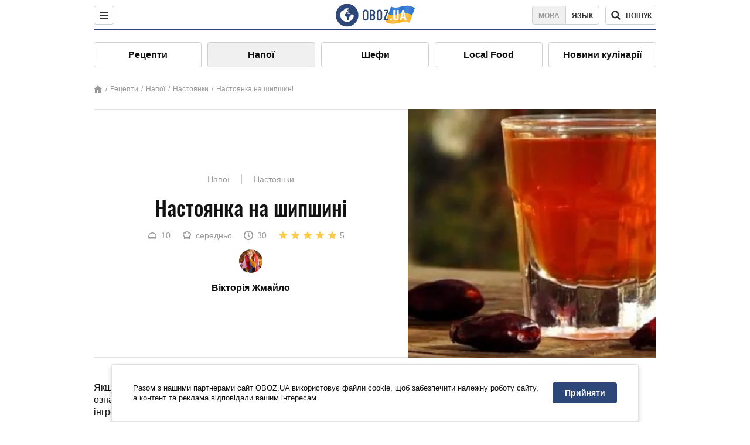

--- FILE ---
content_type: text/html; charset=utf-8
request_url: https://food.obozrevatel.com/ukr/napitki/nastojka-na-shipovnike.htm
body_size: 16048
content:
<!DOCTYPE html><html lang="uk"><head><meta charSet="utf-8"><meta name="viewport" content="width=device-width, initial-scale=1.0, maximum-scale=1"><meta name="theme-color" content="#1C629C"><link rel="manifest" href="/manifest.json"><link rel="dns-prefetch" href="//gaua.hit.gemius.pl"><link rel="preconnect" href="//gaua.hit.gemius.pl"><link rel="dns-prefetch" href="//ndc1.obozrevatel.com"><link rel="preconnect" href="//ndc1.obozrevatel.com"><link rel="preload" href="https://fonts.gstatic.com/s/oswald/v36/TK3_WkUHHAIjg75cFRf3bXL8LICs1_FvsUJiZTaR.woff2" as="font" type="font/woff2" crossOrigin="anonymous"><link rel="preload" href="https://fonts.gstatic.com/s/oswald/v36/TK3_WkUHHAIjg75cFRf3bXL8LICs1_FvsUZiZQ.woff2" as="font" type="font/woff2" crossOrigin="anonymous"><link rel="preload" href="https://fonts.gstatic.com/s/oswald/v36/TK3_WkUHHAIjg75cFRf3bXL8LICs18NvsUZiZQ.woff2" as="font" type="font/woff2" crossOrigin="anonymous"><link rel="preload" href="https://fonts.gstatic.com/s/oswald/v36/TK3_WkUHHAIjg75cFRf3bXL8LICs18NvsUJiZTaR.woff2" as="font" type="font/woff2" crossOrigin="anonymous"><link rel="shortcut icon" href="https://cdn.obozrevatel.com/core/favicon.ico" type="image/x-icon"><link rel="apple-touch-icon" href="https://cdn.obozrevatel.com/core/img/favicons/72x72.png"><link rel="apple-touch-icon" sizes="96x96" href="https://cdn.obozrevatel.com/core/img/favicons/96x96.png"><link rel="apple-touch-icon" sizes="128x128" href="https://cdn.obozrevatel.com/core/img/favicons/128x128.png"><link rel="apple-touch-icon" sizes="144x144" href="https://cdn.obozrevatel.com/core/img/favicons/144x144.png"><link rel="apple-touch-icon-precomposed" href="https://cdn.obozrevatel.com/core/img/favicons/72x72.png"><link rel="apple-touch-icon-precomposed" sizes="96x96" href="https://cdn.obozrevatel.com/core/img/favicons/96x96.png"><link rel="apple-touch-icon-precomposed" sizes="128x128" href="https://cdn.obozrevatel.com/core/img/favicons/128x128.png"><link rel="apple-touch-icon-precomposed" sizes="144x144" href="https://cdn.obozrevatel.com/core/img/favicons/144x144.png"><title>Настоянка на шипшині - рецепт приготування з фото та видео</title><meta name="description" content="Покроковий рецепт приготування страви Настоянка на шипшині. Опис рецепта, список необхідних інгредієнтів, рекомендації щодо приготування та відгуки користувачів."><meta property="og:type" content="website"><meta property="og:title" content="Настоянка на шипшині - рецепт приготування з фото та видео"><meta property="og:description" content="Покроковий рецепт приготування страви Настоянка на шипшині. Опис рецепта, список необхідних інгредієнтів, рекомендації щодо приготування та відгуки користувачів."><meta property="og:site_name" content="OBOZ.UA"><meta property="og:image" content="https://i.obozrevatel.com/food/recipemain/2019/8/13/07.png?size=1200x630"><meta property="og:image:type" content="image/png"><meta property="og:image:width" content="1200px"><meta property="og:image:height" content="630px"><meta property="og:url" content="https://food.obozrevatel.com/ukr/napitki/nastojka-na-shipovnike.htm"><meta name="twitter:card" content="summary_large_image"><meta name="twitter:title" content="Настоянка на шипшині - рецепт приготування з фото та видео"><meta name="twitter:description" content="Покроковий рецепт приготування страви Настоянка на шипшині. Опис рецепта, список необхідних інгредієнтів, рекомендації щодо приготування та відгуки користувачів."><meta name="twitter:image" content="https://i.obozrevatel.com/food/recipemain/2019/8/13/07.png?size=1200x630"><meta name="twitter:site" content="@obozrevatel_ua"><meta name="twitter:dnt" content="on"><link rel="amphtml" href="https://food.obozrevatel.com/ukr/napitki/nastojka-na-shipovnike/amp.htm"><link rel="canonical" href="https://food.obozrevatel.com/ukr/napitki/nastojka-na-shipovnike.htm"><link rel="alternate" hrefLang="ru" href="https://food.obozrevatel.com/napitki/nastojka-na-shipovnike.htm"><link rel="alternate" hrefLang="uk" href="https://food.obozrevatel.com/ukr/napitki/nastojka-na-shipovnike.htm"><script type="application/ld+json">{"@context":"https://schema.org","@type":"BreadcrumbList","itemListElement":[{"@type":"ListItem","position":1,"item":{"@id":"https://food.obozrevatel.com/ukr/","name":"News FoodOboz"}},{"@type":"ListItem","position":2,"item":{"@id":"https://food.obozrevatel.com/ukr/recipe/","name":"Рецепти"}},{"@type":"ListItem","position":3,"item":{"@id":"https://food.obozrevatel.com/ukr/napitki/nastojka-na-shipovnike.htm","name":"Настоянка на шипшині"}}]}</script><script type="application/ld+json">{"@context":"https://schema.org","@type":"Recipe","url":"https://food.obozrevatel.com/ukr/napitki/nastojka-na-shipovnike.htm","name":"Настоянка на шипшині","image":"https://i.obozrevatel.com/food/recipemain/2019/8/13/07.png","cookTime":"PT30M","prepTime":"PT0S","totalTime":"PT30M","datePublished":"2019-08-13T10:56:26.7952100","description":"Якщо ви вирішили приготувати настоянку на шипшині, вам неодмінно варто ознайомитися з цим рецептом. Нехай вас не лякає досить довгий список ...","keywords":["Горілка","Шипшина","Горіхи кедрові","Ялівець (пряність)","Коріння солодки","Цедра лимона"],"recipeCategory":"Напої","recipeYield":10,"recipeIngredient":["10 л Горілка","3 скл. Шипшина","100 г Горіхи кедрові","3 ст. л. Ялівець (пряність)","3 ч. л. Коріння солодки","1-2 ч. л. Цедра лимона"],"recipeCuisine":null,"nutrition":{"@type":"NutritionInformation","calories":null},"author":{"@type":"Person","name":"Вікторія Жмайло"},"publisher":{"@type":"Organization","name":"FoodOboz","logo":{"@type":"ImageObject","url":"https://cdn.obozrevatel.com/food/img/logo-obozrevatel-250x60.png","width":250,"height":60}},"recipeInstructions":[{"@type":"HowToStep","text":"100 г неочищених кедрових горішків заливаємо окропом. Коли вода охолоне, треба буде злити її та знову залити горішки окропом. Процедуру потрібно буде повторити тричі.","url":"https://food.obozrevatel.com/ukr/napitki/nastojka-na-shipovnike.htm#step1","image":"https://i.obozrevatel.com/food/recipe/2019/8/13/16.png"},{"@type":"HowToStep","text":"У великий десятилітровий бутель наливаємо розведений самогон або горілку і починаємо додавати всі інгредієнти. Насамперед кладемо в бутель сушену шипшину.","url":"https://food.obozrevatel.com/ukr/napitki/nastojka-na-shipovnike.htm#step2","image":"https://i.obozrevatel.com/food/recipe/2019/8/13/27.png"},{"@type":"HowToStep","text":"Кладемо в бутель 15 г ялівцю.","url":"https://food.obozrevatel.com/ukr/napitki/nastojka-na-shipovnike.htm#step3","image":"https://i.obozrevatel.com/food/recipe/2019/8/13/37.png"},{"@type":"HowToStep","text":"Тепер додаємо в напій 5 г подрібненого сушеного кореня солодки.","url":"https://food.obozrevatel.com/ukr/napitki/nastojka-na-shipovnike.htm#step4","image":"https://i.obozrevatel.com/food/recipe/2019/8/13/48.png"},{"@type":"HowToStep","text":"Кладемо в напій цедру одного лимону. Ви також можете використовувати цедру апельсина або зробити мікс із цедри різних цитрусових.","url":"https://food.obozrevatel.com/ukr/napitki/nastojka-na-shipovnike.htm#step5","image":"https://i.obozrevatel.com/food/recipe/2019/8/13/57.png"},{"@type":"HowToStep","text":"Зливаємо з кедрових горішків окріп, чекаємо коли горішки охолонуть і висипаємо їх у бутель з майбутньою настоянкою.","url":"https://food.obozrevatel.com/ukr/napitki/nastojka-na-shipovnike.htm#step6","image":"https://i.obozrevatel.com/food/recipe/2019/8/13/66.png"},{"@type":"HowToStep","text":"Щільно закриваємо бутель і прибираємо в темне місце на один місяць. Через місяць проціджуємо напій і розливаємо в пляшки. Зберігаємо настоянку в прохолодному темному місці.","url":"https://food.obozrevatel.com/ukr/napitki/nastojka-na-shipovnike.htm#step7","image":"https://i.obozrevatel.com/food/recipe/2019/8/13/76.png"},{"@type":"HowToStep","text":"До столу настоянку подаємо в холодному вигляді.","url":"https://food.obozrevatel.com/ukr/napitki/nastojka-na-shipovnike.htm#step8","image":"https://i.obozrevatel.com/food/recipe/2019/8/13/08.png"}],"video":{"@context":"https://schema.org","@type":"VideoObject","name":"Настоянка на шипшині","description":"Якщо ви вирішили приготувати настоянку на шипшині, вам неодмінно варто ознайомитися з цим рецептом. Нехай вас не лякає досить довгий список ...","thumbnailUrl":["https://i.obozrevatel.com/food/recipe/2019/8/13/16.png","https://i.obozrevatel.com/food/recipe/2019/8/13/27.png","https://i.obozrevatel.com/food/recipe/2019/8/13/37.png","https://i.obozrevatel.com/food/recipe/2019/8/13/48.png","https://i.obozrevatel.com/food/recipe/2019/8/13/57.png","https://i.obozrevatel.com/food/recipe/2019/8/13/66.png","https://i.obozrevatel.com/food/recipe/2019/8/13/76.png","https://i.obozrevatel.com/food/recipe/2019/8/13/08.png"],"embedUrl":"https://www.youtube.com/watch?v=FPN5Ln4hbT8","contentUrl":"https://www.youtube.com/watch?v=FPN5Ln4hbT8","uploadDate":"2019-08-13T07:56:26.795Z"},"aggregateRating":{"@type":"AggregateRating","ratingValue":5,"ratingCount":276}}</script><script>var _Oboz_Core_language = "ua";var _Oboz_Core_platform = "desktop";var _Oboz_Core_env = "production";</script><link rel="stylesheet" href="https://cdn.obozrevatel.com/food/commons/index.min.css?v=392700263"><script type="application/ld+json">{"@context":"https://schema.org","@type":"WebSite","url":"https://www.obozrevatel.com/","name":"OBOZ.UA","alternateName":"Obozrevatel, News FoodOboz","inLanguage":"ua","author":{"@type":"NewsMediaOrganization","name":"OBOZ.UA","legalName":"ТОВ Золота середина","url":"https://www.obozrevatel.com/","sameAs":["https://www.facebook.com/obozrevatel","https://m.me/obozrevatel","https://www.instagram.com/obozrevatel.ua","https://www.pinterest.com/obozrevatel","https://x.com/obozrevatel_ua","https://t.me/uaobozrevatel","https://www.youtube.com/channel/UC97O_ce8Rm7rE0hjE82joaA","https://uk.wikipedia.org/wiki/%D0%9E%D0%B1%D0%BE%D0%B7%D1%80%D0%B5%D0%B2%D0%B0%D1%82%D0%B5%D0%BB%D1%8C"],"foundingDate":"2001-04-01","logo":{"@type":"ImageObject","url":"https://cdn.obozrevatel.com/news/img/icons/logo/Logo_Blue_Flag.svg","width":600,"height":60},"address":{"@type":"PostalAddress","streetAddress":"вул. Деревообробна, 7","addressLocality":"Київ","postalCode":"01013","addressCountry":{"@type":"Country","name":"UA"}},"contactPoint":{"@type":"ContactPoint","email":"info@obozrevatel.com","telephone":"+380 (44) 205-44-60","contactType":"customer support","areaServed":"UA","availableLanguage":["uk-UA","ru-UA","en-UA"]},"alternateName":"Obozrevatel, News FoodOboz"},"publisher":{"@type":"NewsMediaOrganization","name":"OBOZ.UA","legalName":"ТОВ Золота середина","url":"https://www.obozrevatel.com/","sameAs":["https://www.facebook.com/obozrevatel","https://m.me/obozrevatel","https://www.instagram.com/obozrevatel.ua","https://www.pinterest.com/obozrevatel","https://x.com/obozrevatel_ua","https://t.me/uaobozrevatel","https://www.youtube.com/channel/UC97O_ce8Rm7rE0hjE82joaA","https://uk.wikipedia.org/wiki/%D0%9E%D0%B1%D0%BE%D0%B7%D1%80%D0%B5%D0%B2%D0%B0%D1%82%D0%B5%D0%BB%D1%8C"],"foundingDate":"2001-04-01","logo":{"@type":"ImageObject","url":"https://cdn.obozrevatel.com/news/img/icons/logo/Logo_Blue_Flag.svg","width":600,"height":60},"address":{"@type":"PostalAddress","streetAddress":"вул. Деревообробна, 7","addressLocality":"Київ","postalCode":"01013","addressCountry":{"@type":"Country","name":"UA"}},"contactPoint":{"@type":"ContactPoint","email":"info@obozrevatel.com","telephone":"+380 (44) 205-44-60","contactType":"customer support","areaServed":"UA","availableLanguage":["uk-UA","ru-UA","en-UA"]},"alternateName":"Obozrevatel, News FoodOboz"},"creator":{"@type":"NewsMediaOrganization","name":"OBOZ.UA","legalName":"ТОВ Золота середина","url":"https://www.obozrevatel.com/","sameAs":["https://www.facebook.com/obozrevatel","https://m.me/obozrevatel","https://www.instagram.com/obozrevatel.ua","https://www.pinterest.com/obozrevatel","https://x.com/obozrevatel_ua","https://t.me/uaobozrevatel","https://www.youtube.com/channel/UC97O_ce8Rm7rE0hjE82joaA","https://uk.wikipedia.org/wiki/%D0%9E%D0%B1%D0%BE%D0%B7%D1%80%D0%B5%D0%B2%D0%B0%D1%82%D0%B5%D0%BB%D1%8C"],"foundingDate":"2001-04-01","logo":{"@type":"ImageObject","url":"https://cdn.obozrevatel.com/news/img/icons/logo/Logo_Blue_Flag.svg","width":600,"height":60},"address":{"@type":"PostalAddress","streetAddress":"вул. Деревообробна, 7","addressLocality":"Київ","postalCode":"01013","addressCountry":{"@type":"Country","name":"UA"}},"contactPoint":{"@type":"ContactPoint","email":"info@obozrevatel.com","telephone":"+380 (44) 205-44-60","contactType":"customer support","areaServed":"UA","availableLanguage":["uk-UA","ru-UA","en-UA"]},"alternateName":"Obozrevatel, News FoodOboz"},"potentialAction":{"@type":"SearchAction","target":{"@type":"EntryPoint","urlTemplate":"https://food.obozrevatel.com/ukr/search/"},"query-input":{"@type":"PropertyValueSpecification","valueRequired":"http://schema.org/True","valueName":"search_term_string"}}}</script></head><body class=""><noscript><iframe src="https://www.googletagmanager.com/ns.html?id=GTM-5ZV62SC" height="0" width="0" style="display:none;visibility:hidden"></iframe></noscript><img src="https://ndc1.obozrevatel.com/pixel.png?1768531299480" style="visibility: hidden; position: fixed; top: 0; left: 0;"><style>
						:root {
							--footer-bg: url(https://cdn.obozrevatel.com/food/img/footer-cover.png);
							--footer-bg-mobile: url(https://cdn.obozrevatel.com/food/img/footer-cover-mobile.png);
						}
					</style><div class="page --desktop"><script>var _Oboz_Food_pageName = "recipe";var _Oboz_Core_HeaderMenu = {"urlRu":"https://food.obozrevatel.com/napitki/nastojka-na-shipovnike.htm","urlUa":"https://food.obozrevatel.com/ukr/napitki/nastojka-na-shipovnike.htm"};</script><header class="header "><div class="header_inner"><div class="header_left"><div class="menu"><button class="menu_btn"><img class="menu_icon --close" src="https://cdn.obozrevatel.com/core/img/icons/common/close-rounded-bold-grey-dark.svg" alt="" aria-hidden><img class="menu_icon " src="https://cdn.obozrevatel.com/core/img/icons/common/menu-rounded-grey-dark.svg" alt="" aria-hidden></button></div></div><a href="https://food.obozrevatel.com/ukr/" class="header_logo"><img class="header_logoImg" src="https://cdn.obozrevatel.com/food/img/icons/logo-blue.svg" aria-hidden alt="FoodOboz"></a><div class="header_right"><nav class="langSwitcher"><a class="langSwitcher_link --ukr --active" href="https://food.obozrevatel.com/ukr/napitki/nastojka-na-shipovnike.htm">Мова</a><a class="langSwitcher_link" href="https://food.obozrevatel.com/napitki/nastojka-na-shipovnike.htm">Язык</a></nav><nav class="headerSearch" data-project="food"><form class="headerSearch_form"><input class="headerSearch_input" type="search" name="search" placeholder="Пошук по новинах та публікаціях" autoComplete="off" aria-label="Поисковая строка" disabled><button class="headerSearch_btn" type="submit"><img class="headerSearch_icon" src="https://cdn.obozrevatel.com/core/img/icons/common/search-grey-dark.svg" alt="" aria-hidden><span class="headerSearch_btn_text">пошук</span></button><button class="headerSearch_btn --close" type="button"><img class="headerSearch_icon" src="https://cdn.obozrevatel.com/core/img/icons/common/close-rounded-bold-grey-dark.svg" alt="" aria-hidden></button></form></nav></div></div></header><nav class="navigation"><ul class="navigation_list"><li class="navigation_item"><a class="navigation_itemLink" href="https://food.obozrevatel.com/ukr/recipe/">Рецепти</a></li><li class="navigation_item --active"><a class="navigation_itemLink" href="https://food.obozrevatel.com/ukr/napitki/">Напої</a></li><li class="navigation_item"><a class="navigation_itemLink" href="https://food.obozrevatel.com/ukr/chefs/">Шефи</a></li><li class="navigation_item"><a class="navigation_itemLink" href="https://food.obozrevatel.com/ukr/localfood/">Local Food</a></li><li class="navigation_item"><a class="navigation_itemLink" href="https://food.obozrevatel.com/ukr/novosti-kulinarii/">Новини кулінарії</a></li></ul></nav><nav class="breadcrumbs"><ol class="breadcrumbs_items"><li><a class="breadcrumbs_logo" href="https://food.obozrevatel.com/ukr/" title="Головна"><img class="breadcrumbs_logoIcon" src="https://cdn.obozrevatel.com/food/img/icons/home-grey.svg" alt="home logo"></a></li><li><a class="breadcrumbs_item" href="https://food.obozrevatel.com/ukr/recipe/">Рецепти</a></li><li><a class="breadcrumbs_item" href="https://food.obozrevatel.com/ukr/napitki/">Напої</a></li><li><a class="breadcrumbs_item" href="https://food.obozrevatel.com/ukr/napitki/nastojki/">Настоянки</a></li><li><a class="breadcrumbs_item" href="https://food.obozrevatel.com/ukr/napitki/nastojka-na-shipovnike.htm">Настоянка на шипшині</a></li></ol></nav><main class="recipeFull"><header class="recipeFull_header"><div class="recipeFull_headerInfo"><p class="recipeFull_categories"><a href="https://food.obozrevatel.com/ukr/napitki/" class="recipeFull_categoryItem">Напої</a><a href="https://food.obozrevatel.com/ukr/napitki/nastojki/" class="recipeFull_categoryItem">Настоянки</a></p><h1 class="recipeFull_title">Настоянка на шипшині</h1><div class="recipeFull_infoRate"><footer class="recipeInfo"><div class="recipeInfo_item"><img class="recipeInfo_icon" src="https://cdn.obozrevatel.com/food/img/icons/portion.svg" aria-hidden alt=""><span class="recipeInfo_value">10</span></div><div class="recipeInfo_item"><img class="recipeInfo_icon" src="https://cdn.obozrevatel.com/food/img/icons/cooking-hat.svg" aria-hidden alt=""><span class="recipeInfo_value">середньо</span></div><div class="recipeInfo_item"><img class="recipeInfo_icon" src="https://cdn.obozrevatel.com/food/img/icons/timer.svg" aria-hidden alt=""><span class="recipeInfo_value">30</span></div></footer><div class="rate_wrap"><div class="rate" data-recipe-id="4896"><img class="rate_icon" src="https://cdn.obozrevatel.com/food/img/icons/star-yellow.svg" aria-hidden alt="" data-star-count="1"><img class="rate_icon" src="https://cdn.obozrevatel.com/food/img/icons/star-yellow.svg" aria-hidden alt="" data-star-count="2"><img class="rate_icon" src="https://cdn.obozrevatel.com/food/img/icons/star-yellow.svg" aria-hidden alt="" data-star-count="3"><img class="rate_icon" src="https://cdn.obozrevatel.com/food/img/icons/star-yellow.svg" aria-hidden alt="" data-star-count="4"><img class="rate_icon" src="https://cdn.obozrevatel.com/food/img/icons/star-yellow.svg" aria-hidden alt="" data-star-count="5"><span class="rate_value">5</span></div></div></div><div class="cook"><div class="cook_imgWrap"><a href="https://food.obozrevatel.com/ukr/chefs/viktoriya-zhmajlo/"><img class="lazyImg cook_img" style="min-height: px;" alt="Вікторія Жмайло" src="https://i.obozrevatel.com/food/chefs/2022/2/1/7549605233031610597551418764972646958891008n.jpg" data-srcset=" 						 						" srcSet="https://cdn.obozrevatel.com/core/img/lazy1x1.png 100w" sizes="(min-width: 1500px) 100vw 				 				"></a></div><a class="cook_name" href="https://food.obozrevatel.com/ukr/chefs/viktoriya-zhmajlo/">Вікторія Жмайло</a></div><span class="recipeFull_author">Вікторія Жмайло</span><a class="recipeFull_authorRecipesLink" href="#">Всі рецепти повара</a></div><img class="recipeFull_mainImg" alt="Настоянка на шипшині" src="https://i.obozrevatel.com/food/recipemain/2019/8/13/07.png?size=636x424" srcSet="https://i.obozrevatel.com/food/recipemain/2019/8/13/07.png?size=636x424 1500w , https://i.obozrevatel.com/food/recipemain/2019/8/13/07.png?size=424x424 1000w" sizes="(min-width: 1500px) 100vw 				, (max-width: 1499px) 40vw 				, (max-width: 999px) 20vw"></header><div class="recipeFull_wrap"><div class="recipeFull_leftCol"><div class="recipeFull_descr"><p>Якщо ви вирішили приготувати настоянку на шипшині, вам неодмінно варто ознайомитися з цим рецептом. Нехай вас не лякає досить довгий список інгредієнтів. Повірте, результат вартий витрачених зусиль і коштів.</p></div><div class="recipeFull_ingredients"><h2 class="heading"><span class="heading_title">Інгредієнти</span></h2><table class="recipeFull_ingredientsTable"><tbody class="recipeFull_ingredientsTableBody"><tr class="recipeFull_ingredientItemTr"><td class="recipeFull_ingredientItem"><a class="recipeFull_ingredientTitle" href="https://food.obozrevatel.com/ukr/ingredients/vodka/">Горілка</a><span class="recipeFull_ingredientBorder"></span><span class="recipeFull_ingredientAmount">10 л</span></td></tr><tr class="recipeFull_ingredientItemTr"><td class="recipeFull_ingredientItem"><a class="recipeFull_ingredientTitle" href="https://food.obozrevatel.com/ukr/ingredients/shipovnik/">Шипшина</a><span class="recipeFull_ingredientBorder"></span><span class="recipeFull_ingredientAmount">3 скл.</span></td></tr><tr class="recipeFull_ingredientItemTr"><td class="recipeFull_ingredientItem"><span class="recipeFull_ingredientTitle">Горіхи кедрові</span><span class="recipeFull_ingredientBorder"></span><span class="recipeFull_ingredientAmount">100 г</span></td></tr><tr class="recipeFull_ingredientItemTr"><td class="recipeFull_ingredientItem"><span class="recipeFull_ingredientTitle">Ялівець (пряність)</span><span class="recipeFull_ingredientBorder"></span><span class="recipeFull_ingredientAmount">3 ст. л.</span></td></tr><tr class="recipeFull_ingredientItemTr"><td class="recipeFull_ingredientItem"><span class="recipeFull_ingredientTitle">Коріння солодки</span><span class="recipeFull_ingredientBorder"></span><span class="recipeFull_ingredientAmount">3 ч. л.</span></td></tr><tr class="recipeFull_ingredientItemTr"><td class="recipeFull_ingredientItem"><span class="recipeFull_ingredientTitle">Цедра лимона</span><span class="recipeFull_ingredientBorder"></span><span class="recipeFull_ingredientAmount">1-2 ч. л.</span></td></tr></tbody></table><div class="recipeFull_ingredientsBottomInfo"><div class="recipeFull_ingredientsBottomInfoItem"><span class="recipeFull_ingredientsBottomInfoTitle">Ціна:</span>середня</div></div></div><div class="recipeFull_cookSteps"><h2 class="heading"><span class="heading_title">Приготування</span></h2><div class="recipeFull_cookStepsVideoWrap"><iframe class="recipeFull_cookStepsVideo" width="630" height="420" src="https://www.youtube.com/embed/FPN5Ln4hbT8" allow="accelerometer; autoplay; encrypted-media; gyroscope; picture-in-picture; fullscreen" frameBorder="0"></iframe></div><div class="recipeFull_cookStepsSteps"><div class="recipeFull_cookStep" id="step1"><img class="lazyImg recipeFull_cookStepImg" style="min-height: 200px;" alt="cook step" src="https://i.obozrevatel.com/food/recipe/2019/8/13/16.png" data-srcset=" 						 						" srcSet="https://cdn.obozrevatel.com/core/img/lazy3x2.png 100w" sizes="(min-width: 1500px) 100vw 				 				"><div class="recipeFull_cookStepDescrWrap"><div class="recipeFull_cookStepCount">1</div><div class="recipeFull_cookStepDescr"><p>100 г неочищених кедрових горішків заливаємо окропом. Коли вода охолоне, треба буде злити її та знову залити горішки окропом. Процедуру потрібно буде повторити тричі.</p></div></div></div><div class="recipeFull_cookStep" id="step2"><img class="lazyImg recipeFull_cookStepImg" style="min-height: 200px;" alt="cook step" src="https://i.obozrevatel.com/food/recipe/2019/8/13/27.png" data-srcset=" 						 						" srcSet="https://cdn.obozrevatel.com/core/img/lazy3x2.png 100w" sizes="(min-width: 1500px) 100vw 				 				"><div class="recipeFull_cookStepDescrWrap"><div class="recipeFull_cookStepCount">2</div><div class="recipeFull_cookStepDescr"><p>У великий десятилітровий бутель наливаємо розведений самогон або горілку і починаємо додавати всі інгредієнти. Насамперед кладемо в бутель сушену шипшину.</p></div></div></div><div class="recipeFull_cookStep" id="step3"><img class="lazyImg recipeFull_cookStepImg" style="min-height: 200px;" alt="cook step" src="https://i.obozrevatel.com/food/recipe/2019/8/13/37.png" data-srcset=" 						 						" srcSet="https://cdn.obozrevatel.com/core/img/lazy3x2.png 100w" sizes="(min-width: 1500px) 100vw 				 				"><div class="recipeFull_cookStepDescrWrap"><div class="recipeFull_cookStepCount">3</div><div class="recipeFull_cookStepDescr"><p>Кладемо в бутель 15 г ялівцю.</p></div></div></div><div class="recipeFull_cookStep" id="step4"><img class="lazyImg recipeFull_cookStepImg" style="min-height: 200px;" alt="cook step" src="https://i.obozrevatel.com/food/recipe/2019/8/13/48.png" data-srcset=" 						 						" srcSet="https://cdn.obozrevatel.com/core/img/lazy3x2.png 100w" sizes="(min-width: 1500px) 100vw 				 				"><div class="recipeFull_cookStepDescrWrap"><div class="recipeFull_cookStepCount">4</div><div class="recipeFull_cookStepDescr"><p>Тепер додаємо в напій 5 г подрібненого сушеного кореня солодки.</p></div></div></div><div class="recipeFull_cookStep" id="step5"><img class="lazyImg recipeFull_cookStepImg" style="min-height: 200px;" alt="cook step" src="https://i.obozrevatel.com/food/recipe/2019/8/13/57.png" data-srcset=" 						 						" srcSet="https://cdn.obozrevatel.com/core/img/lazy3x2.png 100w" sizes="(min-width: 1500px) 100vw 				 				"><div class="recipeFull_cookStepDescrWrap"><div class="recipeFull_cookStepCount">5</div><div class="recipeFull_cookStepDescr"><p>Кладемо в напій цедру одного лимону. Ви також можете використовувати цедру апельсина або зробити мікс із цедри різних цитрусових.</p></div></div></div><div class="recipeFull_cookStep" id="step6"><img class="lazyImg recipeFull_cookStepImg" style="min-height: 200px;" alt="cook step" src="https://i.obozrevatel.com/food/recipe/2019/8/13/66.png" data-srcset=" 						 						" srcSet="https://cdn.obozrevatel.com/core/img/lazy3x2.png 100w" sizes="(min-width: 1500px) 100vw 				 				"><div class="recipeFull_cookStepDescrWrap"><div class="recipeFull_cookStepCount">6</div><div class="recipeFull_cookStepDescr"><p>Зливаємо з кедрових горішків окріп, чекаємо коли горішки охолонуть і висипаємо їх у бутель з майбутньою настоянкою.</p></div></div></div><div class="recipeFull_cookStep" id="step7"><img class="lazyImg recipeFull_cookStepImg" style="min-height: 200px;" alt="cook step" src="https://i.obozrevatel.com/food/recipe/2019/8/13/76.png" data-srcset=" 						 						" srcSet="https://cdn.obozrevatel.com/core/img/lazy3x2.png 100w" sizes="(min-width: 1500px) 100vw 				 				"><div class="recipeFull_cookStepDescrWrap"><div class="recipeFull_cookStepCount">7</div><div class="recipeFull_cookStepDescr"><p>Щільно закриваємо бутель і прибираємо в темне місце на один місяць. Через місяць проціджуємо напій і розливаємо в пляшки. Зберігаємо настоянку в прохолодному темному місці.</p></div></div></div><div class="recipeFull_cookStep" id="step8"><img class="lazyImg recipeFull_cookStepImg" style="min-height: 200px;" alt="cook step" src="https://i.obozrevatel.com/food/recipe/2019/8/13/08.png" data-srcset=" 						 						" srcSet="https://cdn.obozrevatel.com/core/img/lazy3x2.png 100w" sizes="(min-width: 1500px) 100vw 				 				"><div class="recipeFull_cookStepDescrWrap"><div class="recipeFull_cookStepCount">8</div><div class="recipeFull_cookStepDescr"><p>До столу настоянку подаємо в холодному вигляді.</p></div></div></div></div><div class="recipeFull_downloadRecipe"><div class="rate_wrap --bottom"><div class="rate --bottom" data-recipe-id="4896"><div class="rate_text">Оцінити рецепт</div><img class="rate_icon" src="https://cdn.obozrevatel.com/food/img/icons/star-yellow.svg" aria-hidden alt="" data-star-count="1"><img class="rate_icon" src="https://cdn.obozrevatel.com/food/img/icons/star-yellow.svg" aria-hidden alt="" data-star-count="2"><img class="rate_icon" src="https://cdn.obozrevatel.com/food/img/icons/star-yellow.svg" aria-hidden alt="" data-star-count="3"><img class="rate_icon" src="https://cdn.obozrevatel.com/food/img/icons/star-yellow.svg" aria-hidden alt="" data-star-count="4"><img class="rate_icon" src="https://cdn.obozrevatel.com/food/img/icons/star-yellow.svg" aria-hidden alt="" data-star-count="5"><span class="rate_value">5</span><span class="rate_thanksText">Дякуємо за вашу оцінку!</span></div></div></div></div><div class="recipeFull_commentsAndShare"><aside class="comments"><button class="comments_showBtn"><span class="comments_showBtn_text"><span class="comments_showBtn_textFirst">показати </span>коментарі</span></button></aside><aside class="share"><span class="share_text">Поділитись:</span><a class="share_link" href="https://www.facebook.com/sharer.php?u=https://food.obozrevatel.com/ukr/napitki/nastojka-na-shipovnike.htm" rel="noopener" target="_blank"><img class="share_img" src="https://cdn.obozrevatel.com/core/img/icons/social/facebook-circle.svg" alt="" aria-hidden></a><a class="share_link" href="https://twitter.com/intent/tweet?url=https://food.obozrevatel.com/ukr/napitki/nastojka-na-shipovnike.htm" rel="noopener" target="_blank"><img class="share_img" src="https://cdn.obozrevatel.com/food/img/social/twitter.svg" aria-hidden alt=""></a><a class="share_link" href="https://telegram.me/share/url?url=https://food.obozrevatel.com/ukr/napitki/nastojka-na-shipovnike.htm&text=Настоянка на шипшині" rel="noopener" target="_blank"><img class="share_img" src="https://cdn.obozrevatel.com/food/img/social/telegram.svg" aria-hidden alt=""></a><a class="share_link" href="https://www.facebook.com/dialog/send?display=popup&link=https://food.obozrevatel.com/ukr/napitki/nastojka-na-shipovnike.htm&redirect_uri=https://food.obozrevatel.com/ukr/napitki/nastojka-na-shipovnike.htm" rel="noopener" target="_blank"><img class="share_img" src="https://cdn.obozrevatel.com/food/img/social/messanger.svg" aria-hidden alt=""></a></aside></div><div class="fb-comments" data-href="https://food.obozrevatel.com/napitki/nastojka-na-shipovnike.htm" data-numposts="5" data-width="100%"></div></div><div class="recipeFull_rightCol"></div></div></main><article class="section --similarRecipes"><div class="section_heading"><h2 class="heading"><span class="heading_title">Схожі рецепти</span></h2></div><div class="section_content carousel"><article class="recipe"><div class="recipe_imgWrap"><a class="recipe_imgLink" href="https://food.obozrevatel.com/ukr/napitki/oblepihovaya-nastojka-klassicheskaya.htm" rel="bookmark"><img class="lazyImg recipe_img" style="min-height: 200px;" alt="Обліпихова настоянка класична" src="https://i.obozrevatel.com/food/recipemain/2019/8/15/014.png?size=1944x924" data-srcset="https://i.obozrevatel.com/food/recipemain/2019/8/15/014.png?size=300x200 1500w , https://i.obozrevatel.com/food/recipemain/2019/8/15/014.png?size=300x200 1000w" srcSet="https://cdn.obozrevatel.com/core/img/lazy3x2.png 100w" sizes="(min-width: 1500px) 100vw 				, (max-width: 1499px) 40vw 				, (max-width: 999px) 20vw"><div class="playBtn"></div></a></div><h3 class="recipe_title"><a class="recipe_titleLink" href="https://food.obozrevatel.com/ukr/napitki/oblepihovaya-nastojka-klassicheskaya.htm" rel="bookmark">Обліпихова настоянка класична</a></h3><div class="recipe_descr">Сьогодні ми хочемо запропонувати вашій увазі рецепт дуже корисної настоянки. Йтиметься про настоянку на обліписі. Напій смачний, ароматний, має ...</div><div class="recipe_footer"><div class="recipe_footerInner"><div class="recipe_footerTop"><div class="cook"><div class="cook_imgWrap"><a href="https://food.obozrevatel.com/ukr/chefs/dmitrij-gajduk/"><img class="lazyImg cook_img" style="min-height: px;" alt="Дмитро Гайдук" src="https://i.obozrevatel.com/food/chefs/2021/10/27/dmitrij.jpg" data-srcset=" 						 						" srcSet="https://cdn.obozrevatel.com/core/img/lazy1x1.png 100w" sizes="(min-width: 1500px) 100vw 				 				"></a></div><a class="cook_name" href="https://food.obozrevatel.com/ukr/chefs/dmitrij-gajduk/">Дмитро Гайдук</a></div></div><footer class="recipeInfo"><div class="recipeInfo_item"><img class="recipeInfo_icon" src="https://cdn.obozrevatel.com/food/img/icons/portion.svg" aria-hidden alt=""><span class="recipeInfo_value">4</span></div><div class="recipeInfo_item"><img class="recipeInfo_icon" src="https://cdn.obozrevatel.com/food/img/icons/cooking-hat.svg" aria-hidden alt=""><span class="recipeInfo_value">легко</span></div><div class="recipeInfo_item"><img class="recipeInfo_icon" src="https://cdn.obozrevatel.com/food/img/icons/timer.svg" aria-hidden alt=""><span class="recipeInfo_value">20</span></div><div class="recipeInfo_item"><img class="recipeInfo_icon" src="https://cdn.obozrevatel.com/food/img/icons/star.svg" aria-hidden alt=""><span class="recipeInfo_value">5</span></div></footer></div></div></article><article class="recipe"><div class="recipe_imgWrap"><a class="recipe_imgLink" href="https://food.obozrevatel.com/ukr/napitki/nastojka-na-skarlupe-gretskogo-oreha.htm" rel="bookmark"><img class="lazyImg recipe_img" style="min-height: 200px;" alt="Настоянка на шкаралупі волоського горіха" src="https://i.obozrevatel.com/food/recipemain/2019/8/13/nastoika-greckogo-oreha.jpg?size=1944x924" data-srcset="https://i.obozrevatel.com/food/recipemain/2019/8/13/nastoika-greckogo-oreha.jpg?size=300x200 1500w , https://i.obozrevatel.com/food/recipemain/2019/8/13/nastoika-greckogo-oreha.jpg?size=300x200 1000w" srcSet="https://cdn.obozrevatel.com/core/img/lazy3x2.png 100w" sizes="(min-width: 1500px) 100vw 				, (max-width: 1499px) 40vw 				, (max-width: 999px) 20vw"><div class="playBtn"></div></a></div><h3 class="recipe_title"><a class="recipe_titleLink" href="https://food.obozrevatel.com/ukr/napitki/nastojka-na-skarlupe-gretskogo-oreha.htm" rel="bookmark">Настоянка на шкаралупі волоського горіха</a></h3><div class="recipe_descr">Настоянка, приготовлена на шкаралупі волоського горіха – це не лише зігрівальний напій, який підніме настрій. Ця настоянка у невеликих кількостях ...</div><div class="recipe_footer"><div class="recipe_footerInner"><div class="recipe_footerTop"><div class="cook"><div class="cook_imgWrap"><a href="https://food.obozrevatel.com/ukr/chefs/viktoriya-zhmajlo/"><img class="lazyImg cook_img" style="min-height: px;" alt="Вікторія Жмайло" src="https://i.obozrevatel.com/food/chefs/2022/2/1/7549605233031610597551418764972646958891008n.jpg" data-srcset=" 						 						" srcSet="https://cdn.obozrevatel.com/core/img/lazy1x1.png 100w" sizes="(min-width: 1500px) 100vw 				 				"></a></div><a class="cook_name" href="https://food.obozrevatel.com/ukr/chefs/viktoriya-zhmajlo/">Вікторія Жмайло</a></div></div><footer class="recipeInfo"><div class="recipeInfo_item"><img class="recipeInfo_icon" src="https://cdn.obozrevatel.com/food/img/icons/portion.svg" aria-hidden alt=""><span class="recipeInfo_value">12</span></div><div class="recipeInfo_item"><img class="recipeInfo_icon" src="https://cdn.obozrevatel.com/food/img/icons/timer.svg" aria-hidden alt=""><span class="recipeInfo_value">10</span></div><div class="recipeInfo_item"><img class="recipeInfo_icon" src="https://cdn.obozrevatel.com/food/img/icons/star.svg" aria-hidden alt=""><span class="recipeInfo_value">5</span></div></footer></div></div></article><article class="recipe"><div class="recipe_imgWrap"><a class="recipe_imgLink" href="https://food.obozrevatel.com/ukr/napitki/nastojka-na-yablokah-s-medom.htm" rel="bookmark"><img class="lazyImg recipe_img" style="min-height: 200px;" alt="Настоянка на яблуках із медом" src="https://i.obozrevatel.com/food/recipemain/2019/8/12/016.png?size=1944x924" data-srcset="https://i.obozrevatel.com/food/recipemain/2019/8/12/016.png?size=300x200 1500w , https://i.obozrevatel.com/food/recipemain/2019/8/12/016.png?size=300x200 1000w" srcSet="https://cdn.obozrevatel.com/core/img/lazy3x2.png 100w" sizes="(min-width: 1500px) 100vw 				, (max-width: 1499px) 40vw 				, (max-width: 999px) 20vw"><div class="playBtn"></div></a></div><h3 class="recipe_title"><a class="recipe_titleLink" href="https://food.obozrevatel.com/ukr/napitki/nastojka-na-yablokah-s-medom.htm" rel="bookmark">Настоянка на яблуках із медом</a></h3><div class="recipe_descr">Настоянка на яблуках – це ароматний смачний напій, в якому ви самі можете регулювати не тільки кількість цукру, а й міцність. Додаючи або зменшуючи ...</div><div class="recipe_footer"><div class="recipe_footerInner"><div class="recipe_footerTop"><div class="cook"><div class="cook_imgWrap"><a href="https://food.obozrevatel.com/ukr/chefs/andrej-bodryak/"><img class="lazyImg cook_img" style="min-height: px;" alt="Андрій Бодряк" src="https://i.obozrevatel.com/food/chefs/2021/12/22/screenshot2.jpg" data-srcset=" 						 						" srcSet="https://cdn.obozrevatel.com/core/img/lazy1x1.png 100w" sizes="(min-width: 1500px) 100vw 				 				"></a></div><a class="cook_name" href="https://food.obozrevatel.com/ukr/chefs/andrej-bodryak/">Андрій Бодряк</a></div></div><footer class="recipeInfo"><div class="recipeInfo_item"><img class="recipeInfo_icon" src="https://cdn.obozrevatel.com/food/img/icons/portion.svg" aria-hidden alt=""><span class="recipeInfo_value">2</span></div><div class="recipeInfo_item"><img class="recipeInfo_icon" src="https://cdn.obozrevatel.com/food/img/icons/cooking-hat.svg" aria-hidden alt=""><span class="recipeInfo_value">легко</span></div><div class="recipeInfo_item"><img class="recipeInfo_icon" src="https://cdn.obozrevatel.com/food/img/icons/timer.svg" aria-hidden alt=""><span class="recipeInfo_value">20</span></div><div class="recipeInfo_item"><img class="recipeInfo_icon" src="https://cdn.obozrevatel.com/food/img/icons/star.svg" aria-hidden alt=""><span class="recipeInfo_value">4</span></div></footer></div></div></article><article class="recipe"><div class="recipe_imgWrap"><a class="recipe_imgLink" href="https://food.obozrevatel.com/ukr/napitki/ryabinovaya-nastojka-na-spirtu.htm" rel="bookmark"><img class="lazyImg recipe_img" style="min-height: 200px;" alt="Горобинова настоянка на спирті" src="https://i.obozrevatel.com/food/recipemain/2019/8/15/ryabinanastoyka13.jpg?size=1944x924" data-srcset="https://i.obozrevatel.com/food/recipemain/2019/8/15/ryabinanastoyka13.jpg?size=300x200 1500w , https://i.obozrevatel.com/food/recipemain/2019/8/15/ryabinanastoyka13.jpg?size=300x200 1000w" srcSet="https://cdn.obozrevatel.com/core/img/lazy3x2.png 100w" sizes="(min-width: 1500px) 100vw 				, (max-width: 1499px) 40vw 				, (max-width: 999px) 20vw"><div class="playBtn"></div></a></div><h3 class="recipe_title"><a class="recipe_titleLink" href="https://food.obozrevatel.com/ukr/napitki/ryabinovaya-nastojka-na-spirtu.htm" rel="bookmark">Горобинова настоянка на спирті</a></h3><div class="recipe_descr">Горобина – це ягоди, які потрібно використовувати для приготування напоїв після перших заморозків. Тому горобинова настоянка буде надзвичайно ...</div><div class="recipe_footer"><div class="recipe_footerInner"><div class="recipe_footerTop"><div class="cook"><div class="cook_imgWrap"><a href="https://food.obozrevatel.com/ukr/chefs/yan-ivanov/"><img class="lazyImg cook_img" style="min-height: px;" alt="Ян Іванов" src="https://i.obozrevatel.com/food/chefs/2022/1/2/1tewhuub0q5elmhiqx5qsoiz0k3wbt4si-owvprglxijrj6clc423hajkx-j8lajwomwwl.jpg" data-srcset=" 						 						" srcSet="https://cdn.obozrevatel.com/core/img/lazy1x1.png 100w" sizes="(min-width: 1500px) 100vw 				 				"></a></div><a class="cook_name" href="https://food.obozrevatel.com/ukr/chefs/yan-ivanov/">Ян Іванов</a></div></div><footer class="recipeInfo"><div class="recipeInfo_item"><img class="recipeInfo_icon" src="https://cdn.obozrevatel.com/food/img/icons/portion.svg" aria-hidden alt=""><span class="recipeInfo_value">4</span></div><div class="recipeInfo_item"><img class="recipeInfo_icon" src="https://cdn.obozrevatel.com/food/img/icons/cooking-hat.svg" aria-hidden alt=""><span class="recipeInfo_value">легко</span></div><div class="recipeInfo_item"><img class="recipeInfo_icon" src="https://cdn.obozrevatel.com/food/img/icons/timer.svg" aria-hidden alt=""><span class="recipeInfo_value">5</span></div><div class="recipeInfo_item"><img class="recipeInfo_icon" src="https://cdn.obozrevatel.com/food/img/icons/star.svg" aria-hidden alt=""><span class="recipeInfo_value">4</span></div></footer></div></div></article><article class="recipe"><div class="recipe_imgWrap"><a class="recipe_imgLink" href="https://food.obozrevatel.com/ukr/napitki/grushevaya-nastojka-s-izyumom.htm" rel="bookmark"><img class="lazyImg recipe_img" style="min-height: 200px;" alt="Грушева настоянка з родзинками" src="https://i.obozrevatel.com/food/recipemain/2019/8/13/013.png?size=1944x924" data-srcset="https://i.obozrevatel.com/food/recipemain/2019/8/13/013.png?size=300x200 1500w , https://i.obozrevatel.com/food/recipemain/2019/8/13/013.png?size=300x200 1000w" srcSet="https://cdn.obozrevatel.com/core/img/lazy3x2.png 100w" sizes="(min-width: 1500px) 100vw 				, (max-width: 1499px) 40vw 				, (max-width: 999px) 20vw"><div class="playBtn"></div></a></div><h3 class="recipe_title"><a class="recipe_titleLink" href="https://food.obozrevatel.com/ukr/napitki/grushevaya-nastojka-s-izyumom.htm" rel="bookmark">Грушева настоянка з родзинками</a></h3><div class="recipe_descr">Якщо ви любите фрукти та слабоалкогольні напої, вам обов'язково сподобається і ця настоянка. Йдеться про грушеву настоянку з родзинками. Вони ...</div><div class="recipe_footer"><div class="recipe_footerInner"><div class="recipe_footerTop"><div class="cook"><div class="cook_imgWrap"><a href="https://food.obozrevatel.com/ukr/chefs/oleg-karp/"><img class="lazyImg cook_img" style="min-height: px;" alt="Олег Карп" src="https://i.obozrevatel.com/food/chefs/2021/10/18/screenshot1.jpg" data-srcset=" 						 						" srcSet="https://cdn.obozrevatel.com/core/img/lazy1x1.png 100w" sizes="(min-width: 1500px) 100vw 				 				"></a></div><a class="cook_name" href="https://food.obozrevatel.com/ukr/chefs/oleg-karp/">Олег Карп</a></div></div><footer class="recipeInfo"><div class="recipeInfo_item"><img class="recipeInfo_icon" src="https://cdn.obozrevatel.com/food/img/icons/portion.svg" aria-hidden alt=""><span class="recipeInfo_value">2</span></div><div class="recipeInfo_item"><img class="recipeInfo_icon" src="https://cdn.obozrevatel.com/food/img/icons/cooking-hat.svg" aria-hidden alt=""><span class="recipeInfo_value">легко</span></div><div class="recipeInfo_item"><img class="recipeInfo_icon" src="https://cdn.obozrevatel.com/food/img/icons/timer.svg" aria-hidden alt=""><span class="recipeInfo_value">30</span></div><div class="recipeInfo_item"><img class="recipeInfo_icon" src="https://cdn.obozrevatel.com/food/img/icons/star.svg" aria-hidden alt=""><span class="recipeInfo_value">5</span></div></footer></div></div></article><article class="recipe"><div class="recipe_imgWrap"><a class="recipe_imgLink" href="https://food.obozrevatel.com/ukr/napitki/grushevaya-nastojka-s-medom.htm" rel="bookmark"><img class="lazyImg recipe_img" style="min-height: 200px;" alt="Грушева настоянка з медом" src="https://i.obozrevatel.com/food/recipemain/2019/8/13/112.png?size=1944x924" data-srcset="https://i.obozrevatel.com/food/recipemain/2019/8/13/112.png?size=300x200 1500w , https://i.obozrevatel.com/food/recipemain/2019/8/13/112.png?size=300x200 1000w" srcSet="https://cdn.obozrevatel.com/core/img/lazy3x2.png 100w" sizes="(min-width: 1500px) 100vw 				, (max-width: 1499px) 40vw 				, (max-width: 999px) 20vw"><div class="playBtn"></div></a></div><h3 class="recipe_title"><a class="recipe_titleLink" href="https://food.obozrevatel.com/ukr/napitki/grushevaya-nastojka-s-medom.htm" rel="bookmark">Грушева настоянка з медом</a></h3><div class="recipe_descr">Якщо ви любите фруктові наливки та настоянки, вам обов'язково варто приготувати грушеву настоянку на медові. Напій має ніжний смак і дуже приємний ...</div><div class="recipe_footer"><div class="recipe_footerInner"><div class="recipe_footerTop"><div class="cook"><div class="cook_imgWrap"><a href="https://food.obozrevatel.com/ukr/chefs/viktoriya-zhmajlo/"><img class="lazyImg cook_img" style="min-height: px;" alt="Вікторія Жмайло" src="https://i.obozrevatel.com/food/chefs/2022/2/1/7549605233031610597551418764972646958891008n.jpg" data-srcset=" 						 						" srcSet="https://cdn.obozrevatel.com/core/img/lazy1x1.png 100w" sizes="(min-width: 1500px) 100vw 				 				"></a></div><a class="cook_name" href="https://food.obozrevatel.com/ukr/chefs/viktoriya-zhmajlo/">Вікторія Жмайло</a></div></div><footer class="recipeInfo"><div class="recipeInfo_item"><img class="recipeInfo_icon" src="https://cdn.obozrevatel.com/food/img/icons/portion.svg" aria-hidden alt=""><span class="recipeInfo_value">4</span></div><div class="recipeInfo_item"><img class="recipeInfo_icon" src="https://cdn.obozrevatel.com/food/img/icons/cooking-hat.svg" aria-hidden alt=""><span class="recipeInfo_value">легко</span></div><div class="recipeInfo_item"><img class="recipeInfo_icon" src="https://cdn.obozrevatel.com/food/img/icons/timer.svg" aria-hidden alt=""><span class="recipeInfo_value">30</span></div><div class="recipeInfo_item"><img class="recipeInfo_icon" src="https://cdn.obozrevatel.com/food/img/icons/star.svg" aria-hidden alt=""><span class="recipeInfo_value">4.5</span></div></footer></div></div></article><article class="recipe"><div class="recipe_imgWrap"><a class="recipe_imgLink" href="https://food.obozrevatel.com/ukr/napitki/nastojka-na-sushenoj-klubnike.htm" rel="bookmark"><img class="lazyImg recipe_img" style="min-height: 200px;" alt="Настоянка на сушеній полуниці" src="https://i.obozrevatel.com/food/recipemain/2019/8/15/01.png?size=1944x924" data-srcset="https://i.obozrevatel.com/food/recipemain/2019/8/15/01.png?size=300x200 1500w , https://i.obozrevatel.com/food/recipemain/2019/8/15/01.png?size=300x200 1000w" srcSet="https://cdn.obozrevatel.com/core/img/lazy3x2.png 100w" sizes="(min-width: 1500px) 100vw 				, (max-width: 1499px) 40vw 				, (max-width: 999px) 20vw"><div class="playBtn"></div></a></div><h3 class="recipe_title"><a class="recipe_titleLink" href="https://food.obozrevatel.com/ukr/napitki/nastojka-na-sushenoj-klubnike.htm" rel="bookmark">Настоянка на сушеній полуниці</a></h3><div class="recipe_descr">Настоянка на полуниці – це завжди смачно. Цей напій кожен готує по-своєму. Настоянку роблять зі свіжої ягоди, з в'яленої, із замороженої й у кожного ...</div><div class="recipe_footer"><div class="recipe_footerInner"><div class="recipe_footerTop"><div class="cook"><div class="cook_imgWrap"><a href="https://food.obozrevatel.com/ukr/chefs/dmitrij-gajduk/"><img class="lazyImg cook_img" style="min-height: px;" alt="Дмитро Гайдук" src="https://i.obozrevatel.com/food/chefs/2021/10/27/dmitrij.jpg" data-srcset=" 						 						" srcSet="https://cdn.obozrevatel.com/core/img/lazy1x1.png 100w" sizes="(min-width: 1500px) 100vw 				 				"></a></div><a class="cook_name" href="https://food.obozrevatel.com/ukr/chefs/dmitrij-gajduk/">Дмитро Гайдук</a></div></div><footer class="recipeInfo"><div class="recipeInfo_item"><img class="recipeInfo_icon" src="https://cdn.obozrevatel.com/food/img/icons/portion.svg" aria-hidden alt=""><span class="recipeInfo_value">2</span></div><div class="recipeInfo_item"><img class="recipeInfo_icon" src="https://cdn.obozrevatel.com/food/img/icons/timer.svg" aria-hidden alt=""><span class="recipeInfo_value">30</span></div><div class="recipeInfo_item"><img class="recipeInfo_icon" src="https://cdn.obozrevatel.com/food/img/icons/star.svg" aria-hidden alt=""><span class="recipeInfo_value">4.5</span></div></footer></div></div></article><article class="recipe"><div class="recipe_imgWrap"><a class="recipe_imgLink" href="https://food.obozrevatel.com/ukr/napitki/nastojka-na-ryabine-s-vishnevyimi-listyami.htm" rel="bookmark"><img class="lazyImg recipe_img" style="min-height: 200px;" alt="Настоянка на горобині з вишневим листям" src="https://i.obozrevatel.com/food/recipemain/2019/8/15/07.png?size=1944x924" data-srcset="https://i.obozrevatel.com/food/recipemain/2019/8/15/07.png?size=300x200 1500w , https://i.obozrevatel.com/food/recipemain/2019/8/15/07.png?size=300x200 1000w" srcSet="https://cdn.obozrevatel.com/core/img/lazy3x2.png 100w" sizes="(min-width: 1500px) 100vw 				, (max-width: 1499px) 40vw 				, (max-width: 999px) 20vw"><div class="playBtn"></div></a></div><h3 class="recipe_title"><a class="recipe_titleLink" href="https://food.obozrevatel.com/ukr/napitki/nastojka-na-ryabine-s-vishnevyimi-listyami.htm" rel="bookmark">Настоянка на горобині з вишневим листям</a></h3><div class="recipe_descr">Настоянка на чорноплідній горобині — це буквально джерело вітамінів. Чорноплідна горобина допоможе вам поліпшити імунітет, впорається з авітамінозом, ...</div><div class="recipe_footer"><div class="recipe_footerInner"><div class="recipe_footerTop"><div class="cook"><div class="cook_imgWrap"><a href="https://food.obozrevatel.com/ukr/chefs/viktoriya-zhmajlo/"><img class="lazyImg cook_img" style="min-height: px;" alt="Вікторія Жмайло" src="https://i.obozrevatel.com/food/chefs/2022/2/1/7549605233031610597551418764972646958891008n.jpg" data-srcset=" 						 						" srcSet="https://cdn.obozrevatel.com/core/img/lazy1x1.png 100w" sizes="(min-width: 1500px) 100vw 				 				"></a></div><a class="cook_name" href="https://food.obozrevatel.com/ukr/chefs/viktoriya-zhmajlo/">Вікторія Жмайло</a></div></div><footer class="recipeInfo"><div class="recipeInfo_item"><img class="recipeInfo_icon" src="https://cdn.obozrevatel.com/food/img/icons/portion.svg" aria-hidden alt=""><span class="recipeInfo_value">4</span></div><div class="recipeInfo_item"><img class="recipeInfo_icon" src="https://cdn.obozrevatel.com/food/img/icons/timer.svg" aria-hidden alt=""><span class="recipeInfo_value">30</span></div><div class="recipeInfo_item"><img class="recipeInfo_icon" src="https://cdn.obozrevatel.com/food/img/icons/star.svg" aria-hidden alt=""><span class="recipeInfo_value">4.5</span></div></footer></div></div></article><article class="recipe"><div class="recipe_imgWrap"><a class="recipe_imgLink" href="https://food.obozrevatel.com/ukr/napitki/nastojka-na-konfetah.htm" rel="bookmark"><img class="lazyImg recipe_img" style="min-height: 200px;" alt="Настоянка на цукерках" src="https://i.obozrevatel.com/food/recipemain/2019/8/13/0.png?size=1944x924" data-srcset="https://i.obozrevatel.com/food/recipemain/2019/8/13/0.png?size=300x200 1500w , https://i.obozrevatel.com/food/recipemain/2019/8/13/0.png?size=300x200 1000w" srcSet="https://cdn.obozrevatel.com/core/img/lazy3x2.png 100w" sizes="(min-width: 1500px) 100vw 				, (max-width: 1499px) 40vw 				, (max-width: 999px) 20vw"><div class="playBtn"></div></a></div><h3 class="recipe_title"><a class="recipe_titleLink" href="https://food.obozrevatel.com/ukr/napitki/nastojka-na-konfetah.htm" rel="bookmark">Настоянка на цукерках</a></h3><div class="recipe_descr">Чи знаєте ви, що настоянку можна приготувати зі звичайних льодяників? Здивовані? Проте, такий рецепт дійсно існує і багато господинь вже оцінили цей ...</div><div class="recipe_footer"><div class="recipe_footerInner"><div class="recipe_footerTop"><div class="cook"><div class="cook_imgWrap"><a href="https://food.obozrevatel.com/ukr/chefs/viktoriya-zhmajlo/"><img class="lazyImg cook_img" style="min-height: px;" alt="Вікторія Жмайло" src="https://i.obozrevatel.com/food/chefs/2022/2/1/7549605233031610597551418764972646958891008n.jpg" data-srcset=" 						 						" srcSet="https://cdn.obozrevatel.com/core/img/lazy1x1.png 100w" sizes="(min-width: 1500px) 100vw 				 				"></a></div><a class="cook_name" href="https://food.obozrevatel.com/ukr/chefs/viktoriya-zhmajlo/">Вікторія Жмайло</a></div></div><footer class="recipeInfo"><div class="recipeInfo_item"><img class="recipeInfo_icon" src="https://cdn.obozrevatel.com/food/img/icons/portion.svg" aria-hidden alt=""><span class="recipeInfo_value">4</span></div><div class="recipeInfo_item"><img class="recipeInfo_icon" src="https://cdn.obozrevatel.com/food/img/icons/cooking-hat.svg" aria-hidden alt=""><span class="recipeInfo_value">легко</span></div><div class="recipeInfo_item"><img class="recipeInfo_icon" src="https://cdn.obozrevatel.com/food/img/icons/timer.svg" aria-hidden alt=""><span class="recipeInfo_value">20</span></div><div class="recipeInfo_item"><img class="recipeInfo_icon" src="https://cdn.obozrevatel.com/food/img/icons/star.svg" aria-hidden alt=""><span class="recipeInfo_value">4</span></div></footer></div></div></article><article class="recipe"><div class="recipe_imgWrap"><a class="recipe_imgLink" href="https://food.obozrevatel.com/ukr/napitki/nastojka-na-kurage-s-saharom.htm" rel="bookmark"><img class="lazyImg recipe_img" style="min-height: 200px;" alt="Настоянка на куразі з цукром" src="https://i.obozrevatel.com/food/recipemain/2019/8/15/013.png?size=1944x924" data-srcset="https://i.obozrevatel.com/food/recipemain/2019/8/15/013.png?size=300x200 1500w , https://i.obozrevatel.com/food/recipemain/2019/8/15/013.png?size=300x200 1000w" srcSet="https://cdn.obozrevatel.com/core/img/lazy3x2.png 100w" sizes="(min-width: 1500px) 100vw 				, (max-width: 1499px) 40vw 				, (max-width: 999px) 20vw"><div class="playBtn"></div></a></div><h3 class="recipe_title"><a class="recipe_titleLink" href="https://food.obozrevatel.com/ukr/napitki/nastojka-na-kurage-s-saharom.htm" rel="bookmark">Настоянка на куразі з цукром</a></h3><div class="recipe_descr">Настоянка на куразі — це найпростіша настоянка з усіх слабоалкогольних напоїв, які можна приготувати в домашніх умовах. Все, що від вас буде потрібно ...</div><div class="recipe_footer"><div class="recipe_footerInner"><div class="recipe_footerTop"><div class="cook"><div class="cook_imgWrap"><a href="https://food.obozrevatel.com/ukr/chefs/anatolij-lobov/"><img class="lazyImg cook_img" style="min-height: px;" alt="Анатолій Лобов" src="https://i.obozrevatel.com/food/chefs/2021/12/26/1670817613091089091488067378702418678653580n.jpg" data-srcset=" 						 						" srcSet="https://cdn.obozrevatel.com/core/img/lazy1x1.png 100w" sizes="(min-width: 1500px) 100vw 				 				"></a></div><a class="cook_name" href="https://food.obozrevatel.com/ukr/chefs/anatolij-lobov/">Анатолій Лобов</a></div></div><footer class="recipeInfo"><div class="recipeInfo_item"><img class="recipeInfo_icon" src="https://cdn.obozrevatel.com/food/img/icons/portion.svg" aria-hidden alt=""><span class="recipeInfo_value">2</span></div><div class="recipeInfo_item"><img class="recipeInfo_icon" src="https://cdn.obozrevatel.com/food/img/icons/timer.svg" aria-hidden alt=""><span class="recipeInfo_value">20</span></div><div class="recipeInfo_item"><img class="recipeInfo_icon" src="https://cdn.obozrevatel.com/food/img/icons/star.svg" aria-hidden alt=""><span class="recipeInfo_value">4.5</span></div></footer></div></div></article><article class="recipe"><div class="recipe_imgWrap"><a class="recipe_imgLink" href="https://food.obozrevatel.com/ukr/napitki/nastojka-na-kedrovyih-oreshkah-klassicheskaya.htm" rel="bookmark"><img class="lazyImg recipe_img" style="min-height: 200px;" alt="Настоянка на кедрових горішках класична" src="https://i.obozrevatel.com/food/recipemain/2019/8/14/screenshot82.png?size=1944x924" data-srcset="https://i.obozrevatel.com/food/recipemain/2019/8/14/screenshot82.png?size=300x200 1500w , https://i.obozrevatel.com/food/recipemain/2019/8/14/screenshot82.png?size=300x200 1000w" srcSet="https://cdn.obozrevatel.com/core/img/lazy3x2.png 100w" sizes="(min-width: 1500px) 100vw 				, (max-width: 1499px) 40vw 				, (max-width: 999px) 20vw"><div class="playBtn"></div></a></div><h3 class="recipe_title"><a class="recipe_titleLink" href="https://food.obozrevatel.com/ukr/napitki/nastojka-na-kedrovyih-oreshkah-klassicheskaya.htm" rel="bookmark">Настоянка на кедрових горішках класична</a></h3><div class="recipe_descr">Хочете приготувати оригінальну настоянку? Не знаєте, як вразити друзів? Хочете підняти настрій і подарувати приємні ароматичні відчуття своїм рідним? ...</div><div class="recipe_footer"><div class="recipe_footerInner"><div class="recipe_footerTop"><div class="cook"><div class="cook_imgWrap"><a href="https://food.obozrevatel.com/ukr/chefs/dmitrij-gajduk/"><img class="lazyImg cook_img" style="min-height: px;" alt="Дмитро Гайдук" src="https://i.obozrevatel.com/food/chefs/2021/10/27/dmitrij.jpg" data-srcset=" 						 						" srcSet="https://cdn.obozrevatel.com/core/img/lazy1x1.png 100w" sizes="(min-width: 1500px) 100vw 				 				"></a></div><a class="cook_name" href="https://food.obozrevatel.com/ukr/chefs/dmitrij-gajduk/">Дмитро Гайдук</a></div></div><footer class="recipeInfo"><div class="recipeInfo_item"><img class="recipeInfo_icon" src="https://cdn.obozrevatel.com/food/img/icons/portion.svg" aria-hidden alt=""><span class="recipeInfo_value">5</span></div><div class="recipeInfo_item"><img class="recipeInfo_icon" src="https://cdn.obozrevatel.com/food/img/icons/timer.svg" aria-hidden alt=""><span class="recipeInfo_value">10</span></div><div class="recipeInfo_item"><img class="recipeInfo_icon" src="https://cdn.obozrevatel.com/food/img/icons/star.svg" aria-hidden alt=""><span class="recipeInfo_value">4</span></div></footer></div></div></article><article class="recipe"><div class="recipe_imgWrap"><a class="recipe_imgLink" href="https://food.obozrevatel.com/ukr/napitki/nastojka-na-vinograde-s-limonom.htm" rel="bookmark"><img class="lazyImg recipe_img" style="min-height: 200px;" alt="Настоянка на винограді з лимоном" src="https://i.obozrevatel.com/food/recipemain/2019/8/15/03.png?size=1944x924" data-srcset="https://i.obozrevatel.com/food/recipemain/2019/8/15/03.png?size=300x200 1500w , https://i.obozrevatel.com/food/recipemain/2019/8/15/03.png?size=300x200 1000w" srcSet="https://cdn.obozrevatel.com/core/img/lazy3x2.png 100w" sizes="(min-width: 1500px) 100vw 				, (max-width: 1499px) 40vw 				, (max-width: 999px) 20vw"><div class="playBtn"></div></a></div><h3 class="recipe_title"><a class="recipe_titleLink" href="https://food.obozrevatel.com/ukr/napitki/nastojka-na-vinograde-s-limonom.htm" rel="bookmark">Настоянка на винограді з лимоном</a></h3><div class="recipe_descr">Якщо вам подобаються фруктові та ягідні слабоалкогольні напої, вам обов'язково сподобається і ця настоянка. Йдеться про настоянку на винограді. Напій ...</div><div class="recipe_footer"><div class="recipe_footerInner"><div class="recipe_footerTop"><div class="cook"><div class="cook_imgWrap"><a href="https://food.obozrevatel.com/ukr/chefs/viktoriya-zhmajlo/"><img class="lazyImg cook_img" style="min-height: px;" alt="Вікторія Жмайло" src="https://i.obozrevatel.com/food/chefs/2022/2/1/7549605233031610597551418764972646958891008n.jpg" data-srcset=" 						 						" srcSet="https://cdn.obozrevatel.com/core/img/lazy1x1.png 100w" sizes="(min-width: 1500px) 100vw 				 				"></a></div><a class="cook_name" href="https://food.obozrevatel.com/ukr/chefs/viktoriya-zhmajlo/">Вікторія Жмайло</a></div></div><footer class="recipeInfo"><div class="recipeInfo_item"><img class="recipeInfo_icon" src="https://cdn.obozrevatel.com/food/img/icons/portion.svg" aria-hidden alt=""><span class="recipeInfo_value">2</span></div><div class="recipeInfo_item"><img class="recipeInfo_icon" src="https://cdn.obozrevatel.com/food/img/icons/timer.svg" aria-hidden alt=""><span class="recipeInfo_value">20</span></div><div class="recipeInfo_item"><img class="recipeInfo_icon" src="https://cdn.obozrevatel.com/food/img/icons/star.svg" aria-hidden alt=""><span class="recipeInfo_value">4</span></div></footer></div></div></article><article class="recipe"><div class="recipe_imgWrap"><a class="recipe_imgLink" href="https://food.obozrevatel.com/ukr/napitki/nastojka-na-shipovnike-s-yablokom.htm" rel="bookmark"><img class="lazyImg recipe_img" style="min-height: 200px;" alt="Настоянка на шипшині з яблуком" src="https://i.obozrevatel.com/food/recipemain/2019/8/12/111.png?size=1944x924" data-srcset="https://i.obozrevatel.com/food/recipemain/2019/8/12/111.png?size=300x200 1500w , https://i.obozrevatel.com/food/recipemain/2019/8/12/111.png?size=300x200 1000w" srcSet="https://cdn.obozrevatel.com/core/img/lazy3x2.png 100w" sizes="(min-width: 1500px) 100vw 				, (max-width: 1499px) 40vw 				, (max-width: 999px) 20vw"><div class="playBtn"></div></a></div><h3 class="recipe_title"><a class="recipe_titleLink" href="https://food.obozrevatel.com/ukr/napitki/nastojka-na-shipovnike-s-yablokom.htm" rel="bookmark">Настоянка на шипшині з яблуком</a></h3><div class="recipe_descr">Якщо вам подобаються солодкі ягідні наливки та настояки, вам неодмінно варто приготувати настоянку за цим рецептом. Шипшина відмінно підходить для ...</div><div class="recipe_footer"><div class="recipe_footerInner"><div class="recipe_footerTop"><div class="cook"><div class="cook_imgWrap"><a href="https://food.obozrevatel.com/ukr/chefs/azat-ter-oganezov/"><img class="lazyImg cook_img" style="min-height: px;" alt="Азат Тер-Оганезов" src="https://i.obozrevatel.com/food/chefs/2021/12/26/ysavuperupkxpkmonavaybvmslkskwz4xj5eu82wq4wmv0utdruzy3rvgjxwzi9sk8uahc.jpg" data-srcset=" 						 						" srcSet="https://cdn.obozrevatel.com/core/img/lazy1x1.png 100w" sizes="(min-width: 1500px) 100vw 				 				"></a></div><a class="cook_name" href="https://food.obozrevatel.com/ukr/chefs/azat-ter-oganezov/">Азат Тер-Оганезов</a></div></div><footer class="recipeInfo"><div class="recipeInfo_item"><img class="recipeInfo_icon" src="https://cdn.obozrevatel.com/food/img/icons/portion.svg" aria-hidden alt=""><span class="recipeInfo_value">2</span></div><div class="recipeInfo_item"><img class="recipeInfo_icon" src="https://cdn.obozrevatel.com/food/img/icons/cooking-hat.svg" aria-hidden alt=""><span class="recipeInfo_value">легко</span></div><div class="recipeInfo_item"><img class="recipeInfo_icon" src="https://cdn.obozrevatel.com/food/img/icons/timer.svg" aria-hidden alt=""><span class="recipeInfo_value">30</span></div><div class="recipeInfo_item"><img class="recipeInfo_icon" src="https://cdn.obozrevatel.com/food/img/icons/star.svg" aria-hidden alt=""><span class="recipeInfo_value">4.5</span></div></footer></div></div></article><article class="recipe"><div class="recipe_imgWrap"><a class="recipe_imgLink" href="https://food.obozrevatel.com/ukr/napitki/nastojka-na-ajve.htm" rel="bookmark"><img class="lazyImg recipe_img" style="min-height: 200px;" alt="Настоянка на айві" src="https://i.obozrevatel.com/food/recipemain/2019/8/15/nastojka-iz-ajvy-klassicheskaya.jpg?size=1944x924" data-srcset="https://i.obozrevatel.com/food/recipemain/2019/8/15/nastojka-iz-ajvy-klassicheskaya.jpg?size=300x200 1500w , https://i.obozrevatel.com/food/recipemain/2019/8/15/nastojka-iz-ajvy-klassicheskaya.jpg?size=300x200 1000w" srcSet="https://cdn.obozrevatel.com/core/img/lazy3x2.png 100w" sizes="(min-width: 1500px) 100vw 				, (max-width: 1499px) 40vw 				, (max-width: 999px) 20vw"><div class="playBtn"></div></a></div><h3 class="recipe_title"><a class="recipe_titleLink" href="https://food.obozrevatel.com/ukr/napitki/nastojka-na-ajve.htm" rel="bookmark">Настоянка на айві</a></h3><div class="recipe_descr">Настоянка на айві готується надзвичайно легко. Для цього вам лише знадобляться: айва, спирт, вода, цукор, гвоздика і час на настоювання напою. Якщо ...</div><div class="recipe_footer"><div class="recipe_footerInner"><div class="recipe_footerTop"><div class="cook"><div class="cook_imgWrap"><a href="https://food.obozrevatel.com/ukr/chefs/azat-ter-oganezov/"><img class="lazyImg cook_img" style="min-height: px;" alt="Азат Тер-Оганезов" src="https://i.obozrevatel.com/food/chefs/2021/12/26/ysavuperupkxpkmonavaybvmslkskwz4xj5eu82wq4wmv0utdruzy3rvgjxwzi9sk8uahc.jpg" data-srcset=" 						 						" srcSet="https://cdn.obozrevatel.com/core/img/lazy1x1.png 100w" sizes="(min-width: 1500px) 100vw 				 				"></a></div><a class="cook_name" href="https://food.obozrevatel.com/ukr/chefs/azat-ter-oganezov/">Азат Тер-Оганезов</a></div></div><footer class="recipeInfo"><div class="recipeInfo_item"><img class="recipeInfo_icon" src="https://cdn.obozrevatel.com/food/img/icons/portion.svg" aria-hidden alt=""><span class="recipeInfo_value">5</span></div><div class="recipeInfo_item"><img class="recipeInfo_icon" src="https://cdn.obozrevatel.com/food/img/icons/cooking-hat.svg" aria-hidden alt=""><span class="recipeInfo_value">легко</span></div><div class="recipeInfo_item"><img class="recipeInfo_icon" src="https://cdn.obozrevatel.com/food/img/icons/timer.svg" aria-hidden alt=""><span class="recipeInfo_value">20</span></div><div class="recipeInfo_item"><img class="recipeInfo_icon" src="https://cdn.obozrevatel.com/food/img/icons/star.svg" aria-hidden alt=""><span class="recipeInfo_value">5</span></div></footer></div></div></article><article class="recipe"><div class="recipe_imgWrap"><a class="recipe_imgLink" href="https://food.obozrevatel.com/ukr/napitki/nastojka-na-kurage-klassicheskaya.htm" rel="bookmark"><img class="lazyImg recipe_img" style="min-height: 200px;" alt="Настоянка на куразі класична" src="https://i.obozrevatel.com/food/recipemain/2019/8/14/72.png?size=1944x924" data-srcset="https://i.obozrevatel.com/food/recipemain/2019/8/14/72.png?size=300x200 1500w , https://i.obozrevatel.com/food/recipemain/2019/8/14/72.png?size=300x200 1000w" srcSet="https://cdn.obozrevatel.com/core/img/lazy3x2.png 100w" sizes="(min-width: 1500px) 100vw 				, (max-width: 1499px) 40vw 				, (max-width: 999px) 20vw"><div class="playBtn"></div></a></div><h3 class="recipe_title"><a class="recipe_titleLink" href="https://food.obozrevatel.com/ukr/napitki/nastojka-na-kurage-klassicheskaya.htm" rel="bookmark">Настоянка на куразі класична</a></h3><div class="recipe_descr">Якщо ви вирішили навчитися готувати домашні настоянки, почніть із найпростішого. Ми пропонуємо вам освоїти рецепт настоянки на куразі. Напій смачний, ...</div><div class="recipe_footer"><div class="recipe_footerInner"><div class="recipe_footerTop"><div class="cook"><div class="cook_imgWrap"><a href="https://food.obozrevatel.com/ukr/chefs/viktoriya-zhmajlo/"><img class="lazyImg cook_img" style="min-height: px;" alt="Вікторія Жмайло" src="https://i.obozrevatel.com/food/chefs/2022/2/1/7549605233031610597551418764972646958891008n.jpg" data-srcset=" 						 						" srcSet="https://cdn.obozrevatel.com/core/img/lazy1x1.png 100w" sizes="(min-width: 1500px) 100vw 				 				"></a></div><a class="cook_name" href="https://food.obozrevatel.com/ukr/chefs/viktoriya-zhmajlo/">Вікторія Жмайло</a></div></div><footer class="recipeInfo"><div class="recipeInfo_item"><img class="recipeInfo_icon" src="https://cdn.obozrevatel.com/food/img/icons/portion.svg" aria-hidden alt=""><span class="recipeInfo_value">4</span></div><div class="recipeInfo_item"><img class="recipeInfo_icon" src="https://cdn.obozrevatel.com/food/img/icons/timer.svg" aria-hidden alt=""><span class="recipeInfo_value">30</span></div><div class="recipeInfo_item"><img class="recipeInfo_icon" src="https://cdn.obozrevatel.com/food/img/icons/star.svg" aria-hidden alt=""><span class="recipeInfo_value">4.5</span></div></footer></div></div></article><article class="recipe"><div class="recipe_imgWrap"><a class="recipe_imgLink" href="https://food.obozrevatel.com/ukr/napitki/malinovaya-nastojka.htm" rel="bookmark"><img class="lazyImg recipe_img" style="min-height: 200px;" alt="Малинова настоянка" src="https://i.obozrevatel.com/food/recipemain/2019/8/12/014.png?size=1944x924" data-srcset="https://i.obozrevatel.com/food/recipemain/2019/8/12/014.png?size=300x200 1500w , https://i.obozrevatel.com/food/recipemain/2019/8/12/014.png?size=300x200 1000w" srcSet="https://cdn.obozrevatel.com/core/img/lazy3x2.png 100w" sizes="(min-width: 1500px) 100vw 				, (max-width: 1499px) 40vw 				, (max-width: 999px) 20vw"><div class="playBtn"></div></a></div><h3 class="recipe_title"><a class="recipe_titleLink" href="https://food.obozrevatel.com/ukr/napitki/malinovaya-nastojka.htm" rel="bookmark">Малинова настоянка</a></h3><div class="recipe_descr">Малинова настоянка — це одна з найулюбленіших настоянок серед жінок. Напій виходить в міру солодкий, з яскраво вираженим малиновим смаком. Що ...</div><div class="recipe_footer"><div class="recipe_footerInner"><div class="recipe_footerTop"><div class="cook"><div class="cook_imgWrap"><a href="https://food.obozrevatel.com/ukr/chefs/azat-ter-oganezov/"><img class="lazyImg cook_img" style="min-height: px;" alt="Азат Тер-Оганезов" src="https://i.obozrevatel.com/food/chefs/2021/12/26/ysavuperupkxpkmonavaybvmslkskwz4xj5eu82wq4wmv0utdruzy3rvgjxwzi9sk8uahc.jpg" data-srcset=" 						 						" srcSet="https://cdn.obozrevatel.com/core/img/lazy1x1.png 100w" sizes="(min-width: 1500px) 100vw 				 				"></a></div><a class="cook_name" href="https://food.obozrevatel.com/ukr/chefs/azat-ter-oganezov/">Азат Тер-Оганезов</a></div></div><footer class="recipeInfo"><div class="recipeInfo_item"><img class="recipeInfo_icon" src="https://cdn.obozrevatel.com/food/img/icons/portion.svg" aria-hidden alt=""><span class="recipeInfo_value">4</span></div><div class="recipeInfo_item"><img class="recipeInfo_icon" src="https://cdn.obozrevatel.com/food/img/icons/cooking-hat.svg" aria-hidden alt=""><span class="recipeInfo_value">легко</span></div><div class="recipeInfo_item"><img class="recipeInfo_icon" src="https://cdn.obozrevatel.com/food/img/icons/timer.svg" aria-hidden alt=""><span class="recipeInfo_value">20</span></div><div class="recipeInfo_item"><img class="recipeInfo_icon" src="https://cdn.obozrevatel.com/food/img/icons/star.svg" aria-hidden alt=""><span class="recipeInfo_value">4.5</span></div></footer></div></div></article><article class="recipe"><div class="recipe_imgWrap"><a class="recipe_imgLink" href="https://food.obozrevatel.com/ukr/napitki/nastojka-na-apelsinah.htm" rel="bookmark"><img class="lazyImg recipe_img" style="min-height: 200px;" alt="Настоянка на апельсинах" src="https://i.obozrevatel.com/food/recipemain/2019/8/13/apelsinovaya-nastoyka-v-domashnih-usloviyah-na-vodke-retsept-2.jpg?size=1944x924" data-srcset="https://i.obozrevatel.com/food/recipemain/2019/8/13/apelsinovaya-nastoyka-v-domashnih-usloviyah-na-vodke-retsept-2.jpg?size=300x200 1500w , https://i.obozrevatel.com/food/recipemain/2019/8/13/apelsinovaya-nastoyka-v-domashnih-usloviyah-na-vodke-retsept-2.jpg?size=300x200 1000w" srcSet="https://cdn.obozrevatel.com/core/img/lazy3x2.png 100w" sizes="(min-width: 1500px) 100vw 				, (max-width: 1499px) 40vw 				, (max-width: 999px) 20vw"><div class="playBtn"></div></a></div><h3 class="recipe_title"><a class="recipe_titleLink" href="https://food.obozrevatel.com/ukr/napitki/nastojka-na-apelsinah.htm" rel="bookmark">Настоянка на апельсинах</a></h3><div class="recipe_descr">Настоянка на апельсинах має особливий смак та аромат, адже містить не лише цитрусові, а ще й гвоздику. Саме завдяки цьому поєднанню напій виходить ...</div><div class="recipe_footer"><div class="recipe_footerInner"><div class="recipe_footerTop"><div class="cook"><div class="cook_imgWrap"><a href="https://food.obozrevatel.com/ukr/chefs/viktoriya-zhmajlo/"><img class="lazyImg cook_img" style="min-height: px;" alt="Вікторія Жмайло" src="https://i.obozrevatel.com/food/chefs/2022/2/1/7549605233031610597551418764972646958891008n.jpg" data-srcset=" 						 						" srcSet="https://cdn.obozrevatel.com/core/img/lazy1x1.png 100w" sizes="(min-width: 1500px) 100vw 				 				"></a></div><a class="cook_name" href="https://food.obozrevatel.com/ukr/chefs/viktoriya-zhmajlo/">Вікторія Жмайло</a></div></div><footer class="recipeInfo"><div class="recipeInfo_item"><img class="recipeInfo_icon" src="https://cdn.obozrevatel.com/food/img/icons/portion.svg" aria-hidden alt=""><span class="recipeInfo_value">4</span></div><div class="recipeInfo_item"><img class="recipeInfo_icon" src="https://cdn.obozrevatel.com/food/img/icons/timer.svg" aria-hidden alt=""><span class="recipeInfo_value">25</span></div><div class="recipeInfo_item"><img class="recipeInfo_icon" src="https://cdn.obozrevatel.com/food/img/icons/star.svg" aria-hidden alt=""><span class="recipeInfo_value">4</span></div></footer></div></div></article><article class="recipe"><div class="recipe_imgWrap"><a class="recipe_imgLink" href="https://food.obozrevatel.com/ukr/napitki/nastojka-na-klyukve-klassicheskaya.htm" rel="bookmark"><img class="lazyImg recipe_img" style="min-height: 200px;" alt="Настоянка на журавлині класична" src="https://i.obozrevatel.com/food/recipemain/2019/8/15/68.png?size=1944x924" data-srcset="https://i.obozrevatel.com/food/recipemain/2019/8/15/68.png?size=300x200 1500w , https://i.obozrevatel.com/food/recipemain/2019/8/15/68.png?size=300x200 1000w" srcSet="https://cdn.obozrevatel.com/core/img/lazy3x2.png 100w" sizes="(min-width: 1500px) 100vw 				, (max-width: 1499px) 40vw 				, (max-width: 999px) 20vw"><div class="playBtn"></div></a></div><h3 class="recipe_title"><a class="recipe_titleLink" href="https://food.obozrevatel.com/ukr/napitki/nastojka-na-klyukve-klassicheskaya.htm" rel="bookmark">Настоянка на журавлині класична</a></h3><div class="recipe_descr">Настоянка на журавлині – це одна з найсмачніших і цікавих настоянок, які готують любителі домашнього алкоголю. Ця настоянка має настільки яскравий ...</div><div class="recipe_footer"><div class="recipe_footerInner"><div class="recipe_footerTop"><div class="cook"><div class="cook_imgWrap"><a href="https://food.obozrevatel.com/ukr/chefs/viktoriya-zhmajlo/"><img class="lazyImg cook_img" style="min-height: px;" alt="Вікторія Жмайло" src="https://i.obozrevatel.com/food/chefs/2022/2/1/7549605233031610597551418764972646958891008n.jpg" data-srcset=" 						 						" srcSet="https://cdn.obozrevatel.com/core/img/lazy1x1.png 100w" sizes="(min-width: 1500px) 100vw 				 				"></a></div><a class="cook_name" href="https://food.obozrevatel.com/ukr/chefs/viktoriya-zhmajlo/">Вікторія Жмайло</a></div></div><footer class="recipeInfo"><div class="recipeInfo_item"><img class="recipeInfo_icon" src="https://cdn.obozrevatel.com/food/img/icons/portion.svg" aria-hidden alt=""><span class="recipeInfo_value">4</span></div><div class="recipeInfo_item"><img class="recipeInfo_icon" src="https://cdn.obozrevatel.com/food/img/icons/timer.svg" aria-hidden alt=""><span class="recipeInfo_value">30</span></div><div class="recipeInfo_item"><img class="recipeInfo_icon" src="https://cdn.obozrevatel.com/food/img/icons/star.svg" aria-hidden alt=""><span class="recipeInfo_value">4.5</span></div></footer></div></div></article><article class="recipe"><div class="recipe_imgWrap"><a class="recipe_imgLink" href="https://food.obozrevatel.com/ukr/napitki/limonno-imbirnaya-nastojka.htm" rel="bookmark"><img class="lazyImg recipe_img" style="min-height: 200px;" alt="Лимонно-імбирна настоянка" src="https://i.obozrevatel.com/food/recipemain/2019/8/14/6cjcsi6gks7bdtk8oldc3orfid7ixqb6nckbkxkc.jpg?size=1944x924" data-srcset="https://i.obozrevatel.com/food/recipemain/2019/8/14/6cjcsi6gks7bdtk8oldc3orfid7ixqb6nckbkxkc.jpg?size=300x200 1500w , https://i.obozrevatel.com/food/recipemain/2019/8/14/6cjcsi6gks7bdtk8oldc3orfid7ixqb6nckbkxkc.jpg?size=300x200 1000w" srcSet="https://cdn.obozrevatel.com/core/img/lazy3x2.png 100w" sizes="(min-width: 1500px) 100vw 				, (max-width: 1499px) 40vw 				, (max-width: 999px) 20vw"><div class="playBtn"></div></a></div><h3 class="recipe_title"><a class="recipe_titleLink" href="https://food.obozrevatel.com/ukr/napitki/limonno-imbirnaya-nastojka.htm" rel="bookmark">Лимонно-імбирна настоянка</a></h3><div class="recipe_descr">Лимонно-імбирна настоянка врятує вас у ситуації, коли несподівано в гості завітали друзі. Якщо ви хочете їх пригостити і підняти настрій – приготуйте ...</div><div class="recipe_footer"><div class="recipe_footerInner"><div class="recipe_footerTop"><div class="cook"><div class="cook_imgWrap"><a href="https://food.obozrevatel.com/ukr/chefs/vladislav-kislitsyin/"><img class="lazyImg cook_img" style="min-height: px;" alt="Владислав Кисліцин" src="https://i.obozrevatel.com/food/chefs/2021/12/27/1533652002177926251.jpg" data-srcset=" 						 						" srcSet="https://cdn.obozrevatel.com/core/img/lazy1x1.png 100w" sizes="(min-width: 1500px) 100vw 				 				"></a></div><a class="cook_name" href="https://food.obozrevatel.com/ukr/chefs/vladislav-kislitsyin/">Владислав Кисліцин</a></div></div><footer class="recipeInfo"><div class="recipeInfo_item"><img class="recipeInfo_icon" src="https://cdn.obozrevatel.com/food/img/icons/portion.svg" aria-hidden alt=""><span class="recipeInfo_value">4</span></div><div class="recipeInfo_item"><img class="recipeInfo_icon" src="https://cdn.obozrevatel.com/food/img/icons/timer.svg" aria-hidden alt=""><span class="recipeInfo_value">20</span></div><div class="recipeInfo_item"><img class="recipeInfo_icon" src="https://cdn.obozrevatel.com/food/img/icons/star.svg" aria-hidden alt=""><span class="recipeInfo_value">4</span></div></footer></div></div></article><article class="recipe"><div class="recipe_imgWrap"><a class="recipe_imgLink" href="https://food.obozrevatel.com/ukr/napitki/grushevo-myatnaya-nastojka.htm" rel="bookmark"><img class="lazyImg recipe_img" style="min-height: 200px;" alt="Грушево-м&#039;ятна настоянка" src="https://i.obozrevatel.com/food/recipemain/2019/8/13/012.png?size=1944x924" data-srcset="https://i.obozrevatel.com/food/recipemain/2019/8/13/012.png?size=300x200 1500w , https://i.obozrevatel.com/food/recipemain/2019/8/13/012.png?size=300x200 1000w" srcSet="https://cdn.obozrevatel.com/core/img/lazy3x2.png 100w" sizes="(min-width: 1500px) 100vw 				, (max-width: 1499px) 40vw 				, (max-width: 999px) 20vw"><div class="playBtn"></div></a></div><h3 class="recipe_title"><a class="recipe_titleLink" href="https://food.obozrevatel.com/ukr/napitki/grushevo-myatnaya-nastojka.htm" rel="bookmark">Грушево-м'ятна настоянка</a></h3><div class="recipe_descr">Грушево-м'ятна настоянка — це дивовижний напій, який вразить вас своїм ароматом і приголомшливим смаком. Ви можете приготувати цей напій на ...</div><div class="recipe_footer"><div class="recipe_footerInner"><div class="recipe_footerTop"><div class="cook"><div class="cook_imgWrap"><a href="https://food.obozrevatel.com/ukr/chefs/viktoriya-zhmajlo/"><img class="lazyImg cook_img" style="min-height: px;" alt="Вікторія Жмайло" src="https://i.obozrevatel.com/food/chefs/2022/2/1/7549605233031610597551418764972646958891008n.jpg" data-srcset=" 						 						" srcSet="https://cdn.obozrevatel.com/core/img/lazy1x1.png 100w" sizes="(min-width: 1500px) 100vw 				 				"></a></div><a class="cook_name" href="https://food.obozrevatel.com/ukr/chefs/viktoriya-zhmajlo/">Вікторія Жмайло</a></div></div><footer class="recipeInfo"><div class="recipeInfo_item"><img class="recipeInfo_icon" src="https://cdn.obozrevatel.com/food/img/icons/portion.svg" aria-hidden alt=""><span class="recipeInfo_value">2</span></div><div class="recipeInfo_item"><img class="recipeInfo_icon" src="https://cdn.obozrevatel.com/food/img/icons/timer.svg" aria-hidden alt=""><span class="recipeInfo_value">30</span></div><div class="recipeInfo_item"><img class="recipeInfo_icon" src="https://cdn.obozrevatel.com/food/img/icons/star.svg" aria-hidden alt=""><span class="recipeInfo_value">5</span></div></footer></div></div></article><article class="recipe"><div class="recipe_imgWrap"><a class="recipe_imgLink" href="https://food.obozrevatel.com/ukr/napitki/fistashkovaya-nastojka.htm" rel="bookmark"><img class="lazyImg recipe_img" style="min-height: 200px;" alt="Фісташкова настоянка" src="https://i.obozrevatel.com/food/recipemain/2019/8/15/06.png?size=1944x924" data-srcset="https://i.obozrevatel.com/food/recipemain/2019/8/15/06.png?size=300x200 1500w , https://i.obozrevatel.com/food/recipemain/2019/8/15/06.png?size=300x200 1000w" srcSet="https://cdn.obozrevatel.com/core/img/lazy3x2.png 100w" sizes="(min-width: 1500px) 100vw 				, (max-width: 1499px) 40vw 				, (max-width: 999px) 20vw"><div class="playBtn"></div></a></div><h3 class="recipe_title"><a class="recipe_titleLink" href="https://food.obozrevatel.com/ukr/napitki/fistashkovaya-nastojka.htm" rel="bookmark">Фісташкова настоянка</a></h3><div class="recipe_descr">Фісташка настоянка – це дуже цікавий напій, який вигідно відрізняється від інших настоянок своїм смаком і ароматом. Напій готувати дуже просто, ба ...</div><div class="recipe_footer"><div class="recipe_footerInner"><div class="recipe_footerTop"><div class="cook"><div class="cook_imgWrap"><a href="https://food.obozrevatel.com/ukr/chefs/dmitrij-gajduk/"><img class="lazyImg cook_img" style="min-height: px;" alt="Дмитро Гайдук" src="https://i.obozrevatel.com/food/chefs/2021/10/27/dmitrij.jpg" data-srcset=" 						 						" srcSet="https://cdn.obozrevatel.com/core/img/lazy1x1.png 100w" sizes="(min-width: 1500px) 100vw 				 				"></a></div><a class="cook_name" href="https://food.obozrevatel.com/ukr/chefs/dmitrij-gajduk/">Дмитро Гайдук</a></div></div><footer class="recipeInfo"><div class="recipeInfo_item"><img class="recipeInfo_icon" src="https://cdn.obozrevatel.com/food/img/icons/portion.svg" aria-hidden alt=""><span class="recipeInfo_value">4</span></div><div class="recipeInfo_item"><img class="recipeInfo_icon" src="https://cdn.obozrevatel.com/food/img/icons/timer.svg" aria-hidden alt=""><span class="recipeInfo_value">30</span></div><div class="recipeInfo_item"><img class="recipeInfo_icon" src="https://cdn.obozrevatel.com/food/img/icons/star.svg" aria-hidden alt=""><span class="recipeInfo_value">4</span></div></footer></div></div></article><article class="recipe"><div class="recipe_imgWrap"><a class="recipe_imgLink" href="https://food.obozrevatel.com/ukr/napitki/slivovaya-nastojka-na-vodke.htm" rel="bookmark"><img class="lazyImg recipe_img" style="min-height: 200px;" alt="Сливова настоянка на горілці" src="https://i.obozrevatel.com/food/recipemain/2019/8/15/77.png?size=1944x924" data-srcset="https://i.obozrevatel.com/food/recipemain/2019/8/15/77.png?size=300x200 1500w , https://i.obozrevatel.com/food/recipemain/2019/8/15/77.png?size=300x200 1000w" srcSet="https://cdn.obozrevatel.com/core/img/lazy3x2.png 100w" sizes="(min-width: 1500px) 100vw 				, (max-width: 1499px) 40vw 				, (max-width: 999px) 20vw"><div class="playBtn"></div></a></div><h3 class="recipe_title"><a class="recipe_titleLink" href="https://food.obozrevatel.com/ukr/napitki/slivovaya-nastojka-na-vodke.htm" rel="bookmark">Сливова настоянка на горілці</a></h3><div class="recipe_descr">Сливова настоянка — це одна з найсмачніших настоянок, які готують любителі домашнього алкоголю. Сьогодні ми пропонуємо вам приготувати настоянку з ...</div><div class="recipe_footer"><div class="recipe_footerInner"><div class="recipe_footerTop"><div class="cook"><div class="cook_imgWrap"><a href="https://food.obozrevatel.com/ukr/chefs/viktoriya-zhmajlo/"><img class="lazyImg cook_img" style="min-height: px;" alt="Вікторія Жмайло" src="https://i.obozrevatel.com/food/chefs/2022/2/1/7549605233031610597551418764972646958891008n.jpg" data-srcset=" 						 						" srcSet="https://cdn.obozrevatel.com/core/img/lazy1x1.png 100w" sizes="(min-width: 1500px) 100vw 				 				"></a></div><a class="cook_name" href="https://food.obozrevatel.com/ukr/chefs/viktoriya-zhmajlo/">Вікторія Жмайло</a></div></div><footer class="recipeInfo"><div class="recipeInfo_item"><img class="recipeInfo_icon" src="https://cdn.obozrevatel.com/food/img/icons/portion.svg" aria-hidden alt=""><span class="recipeInfo_value">2</span></div><div class="recipeInfo_item"><img class="recipeInfo_icon" src="https://cdn.obozrevatel.com/food/img/icons/timer.svg" aria-hidden alt=""><span class="recipeInfo_value">30</span></div><div class="recipeInfo_item"><img class="recipeInfo_icon" src="https://cdn.obozrevatel.com/food/img/icons/star.svg" aria-hidden alt=""><span class="recipeInfo_value">4.5</span></div></footer></div></div></article><article class="recipe"><div class="recipe_imgWrap"><a class="recipe_imgLink" href="https://food.obozrevatel.com/ukr/napitki/grushevaya-nastojka-na-vodke.htm" rel="bookmark"><img class="lazyImg recipe_img" style="min-height: 200px;" alt="Грушева настоянка на горілці" src="https://i.obozrevatel.com/food/recipemain/2019/8/13/015.png?size=1944x924" data-srcset="https://i.obozrevatel.com/food/recipemain/2019/8/13/015.png?size=300x200 1500w , https://i.obozrevatel.com/food/recipemain/2019/8/13/015.png?size=300x200 1000w" srcSet="https://cdn.obozrevatel.com/core/img/lazy3x2.png 100w" sizes="(min-width: 1500px) 100vw 				, (max-width: 1499px) 40vw 				, (max-width: 999px) 20vw"><div class="playBtn"></div></a></div><h3 class="recipe_title"><a class="recipe_titleLink" href="https://food.obozrevatel.com/ukr/napitki/grushevaya-nastojka-na-vodke.htm" rel="bookmark">Грушева настоянка на горілці</a></h3><div class="recipe_descr">Якщо ви любите груші, вам обов'язково варто потішити себе грушевою настоянкою. Цей напій готувати настільки просто, що ви впораєтеся із завданням ...</div><div class="recipe_footer"><div class="recipe_footerInner"><div class="recipe_footerTop"><div class="cook"><div class="cook_imgWrap"><a href="https://food.obozrevatel.com/ukr/chefs/viktoriya-zhmajlo/"><img class="lazyImg cook_img" style="min-height: px;" alt="Вікторія Жмайло" src="https://i.obozrevatel.com/food/chefs/2022/2/1/7549605233031610597551418764972646958891008n.jpg" data-srcset=" 						 						" srcSet="https://cdn.obozrevatel.com/core/img/lazy1x1.png 100w" sizes="(min-width: 1500px) 100vw 				 				"></a></div><a class="cook_name" href="https://food.obozrevatel.com/ukr/chefs/viktoriya-zhmajlo/">Вікторія Жмайло</a></div></div><footer class="recipeInfo"><div class="recipeInfo_item"><img class="recipeInfo_icon" src="https://cdn.obozrevatel.com/food/img/icons/portion.svg" aria-hidden alt=""><span class="recipeInfo_value">2</span></div><div class="recipeInfo_item"><img class="recipeInfo_icon" src="https://cdn.obozrevatel.com/food/img/icons/timer.svg" aria-hidden alt=""><span class="recipeInfo_value">20</span></div><div class="recipeInfo_item"><img class="recipeInfo_icon" src="https://cdn.obozrevatel.com/food/img/icons/star.svg" aria-hidden alt=""><span class="recipeInfo_value">4</span></div></footer></div></div></article><article class="recipe"><div class="recipe_imgWrap"><a class="recipe_imgLink" href="https://food.obozrevatel.com/ukr/napitki/lipovaya-nastojka-s-imbirem.htm" rel="bookmark"><img class="lazyImg recipe_img" style="min-height: 200px;" alt="Липова настоянка з імбиром" src="https://i.obozrevatel.com/food/recipemain/2019/8/14/5810fd565673bffce423cdacb6373c3f.jpg?size=1944x924" data-srcset="https://i.obozrevatel.com/food/recipemain/2019/8/14/5810fd565673bffce423cdacb6373c3f.jpg?size=300x200 1500w , https://i.obozrevatel.com/food/recipemain/2019/8/14/5810fd565673bffce423cdacb6373c3f.jpg?size=300x200 1000w" srcSet="https://cdn.obozrevatel.com/core/img/lazy3x2.png 100w" sizes="(min-width: 1500px) 100vw 				, (max-width: 1499px) 40vw 				, (max-width: 999px) 20vw"><div class="playBtn"></div></a></div><h3 class="recipe_title"><a class="recipe_titleLink" href="https://food.obozrevatel.com/ukr/napitki/lipovaya-nastojka-s-imbirem.htm" rel="bookmark">Липова настоянка з імбиром</a></h3><div class="recipe_descr">Сьогодні ми хочемо вам запропонувати приготувати надзвичайно смачну та ароматну липову настоянку з імбиром. Для цього нам знадобиться спеціальна ...</div><div class="recipe_footer"><div class="recipe_footerInner"><div class="recipe_footerTop"><div class="cook"><div class="cook_imgWrap"><a href="https://food.obozrevatel.com/ukr/chefs/viktoriya-zhmajlo/"><img class="lazyImg cook_img" style="min-height: px;" alt="Вікторія Жмайло" src="https://i.obozrevatel.com/food/chefs/2022/2/1/7549605233031610597551418764972646958891008n.jpg" data-srcset=" 						 						" srcSet="https://cdn.obozrevatel.com/core/img/lazy1x1.png 100w" sizes="(min-width: 1500px) 100vw 				 				"></a></div><a class="cook_name" href="https://food.obozrevatel.com/ukr/chefs/viktoriya-zhmajlo/">Вікторія Жмайло</a></div></div><footer class="recipeInfo"><div class="recipeInfo_item"><img class="recipeInfo_icon" src="https://cdn.obozrevatel.com/food/img/icons/portion.svg" aria-hidden alt=""><span class="recipeInfo_value">10</span></div><div class="recipeInfo_item"><img class="recipeInfo_icon" src="https://cdn.obozrevatel.com/food/img/icons/timer.svg" aria-hidden alt=""><span class="recipeInfo_value">5</span></div><div class="recipeInfo_item"><img class="recipeInfo_icon" src="https://cdn.obozrevatel.com/food/img/icons/star.svg" aria-hidden alt=""><span class="recipeInfo_value">4.5</span></div></footer></div></div></article><article class="recipe"><div class="recipe_imgWrap"><a class="recipe_imgLink" href="https://food.obozrevatel.com/ukr/napitki/nastojka-na-finikah.htm" rel="bookmark"><img class="lazyImg recipe_img" style="min-height: 200px;" alt="Настоянка на фініках" src="https://i.obozrevatel.com/food/recipemain/2019/8/13/01.png?size=1944x924" data-srcset="https://i.obozrevatel.com/food/recipemain/2019/8/13/01.png?size=300x200 1500w , https://i.obozrevatel.com/food/recipemain/2019/8/13/01.png?size=300x200 1000w" srcSet="https://cdn.obozrevatel.com/core/img/lazy3x2.png 100w" sizes="(min-width: 1500px) 100vw 				, (max-width: 1499px) 40vw 				, (max-width: 999px) 20vw"><div class="playBtn"></div></a></div><h3 class="recipe_title"><a class="recipe_titleLink" href="https://food.obozrevatel.com/ukr/napitki/nastojka-na-finikah.htm" rel="bookmark">Настоянка на фініках</a></h3><div class="recipe_descr">Ви коли-небудь куштували настоянку на фініках? Якщо ні, то зараз саме час виправити ситуацію. Фініки надають алкоголю настільки незвичного смаку, що ...</div><div class="recipe_footer"><div class="recipe_footerInner"><div class="recipe_footerTop"><div class="cook"><div class="cook_imgWrap"><a href="https://food.obozrevatel.com/ukr/chefs/azat-ter-oganezov/"><img class="lazyImg cook_img" style="min-height: px;" alt="Азат Тер-Оганезов" src="https://i.obozrevatel.com/food/chefs/2021/12/26/ysavuperupkxpkmonavaybvmslkskwz4xj5eu82wq4wmv0utdruzy3rvgjxwzi9sk8uahc.jpg" data-srcset=" 						 						" srcSet="https://cdn.obozrevatel.com/core/img/lazy1x1.png 100w" sizes="(min-width: 1500px) 100vw 				 				"></a></div><a class="cook_name" href="https://food.obozrevatel.com/ukr/chefs/azat-ter-oganezov/">Азат Тер-Оганезов</a></div></div><footer class="recipeInfo"><div class="recipeInfo_item"><img class="recipeInfo_icon" src="https://cdn.obozrevatel.com/food/img/icons/portion.svg" aria-hidden alt=""><span class="recipeInfo_value">4</span></div><div class="recipeInfo_item"><img class="recipeInfo_icon" src="https://cdn.obozrevatel.com/food/img/icons/cooking-hat.svg" aria-hidden alt=""><span class="recipeInfo_value">легко</span></div><div class="recipeInfo_item"><img class="recipeInfo_icon" src="https://cdn.obozrevatel.com/food/img/icons/timer.svg" aria-hidden alt=""><span class="recipeInfo_value">30</span></div><div class="recipeInfo_item"><img class="recipeInfo_icon" src="https://cdn.obozrevatel.com/food/img/icons/star.svg" aria-hidden alt=""><span class="recipeInfo_value">4.5</span></div></footer></div></div></article><article class="recipe"><div class="recipe_imgWrap"><a class="recipe_imgLink" href="https://food.obozrevatel.com/ukr/napitki/nastojka-na-kolgane.htm" rel="bookmark"><img class="lazyImg recipe_img" style="min-height: 200px;" alt="Настоянка на калгані" src="https://i.obozrevatel.com/food/recipemain/2019/8/12/75.png?size=1944x924" data-srcset="https://i.obozrevatel.com/food/recipemain/2019/8/12/75.png?size=300x200 1500w , https://i.obozrevatel.com/food/recipemain/2019/8/12/75.png?size=300x200 1000w" srcSet="https://cdn.obozrevatel.com/core/img/lazy3x2.png 100w" sizes="(min-width: 1500px) 100vw 				, (max-width: 1499px) 40vw 				, (max-width: 999px) 20vw"><div class="playBtn"></div></a></div><h3 class="recipe_title"><a class="recipe_titleLink" href="https://food.obozrevatel.com/ukr/napitki/nastojka-na-kolgane.htm" rel="bookmark">Настоянка на калгані</a></h3><div class="recipe_descr">Настоянка на калгані — це унікальний напій, який багато хто називає чоловічою настоянкою. Смак у цього напою вельми специфічний, що стосується ...</div><div class="recipe_footer"><div class="recipe_footerInner"><div class="recipe_footerTop"><div class="cook"><div class="cook_imgWrap"><a href="https://food.obozrevatel.com/ukr/chefs/viktoriya-zhmajlo/"><img class="lazyImg cook_img" style="min-height: px;" alt="Вікторія Жмайло" src="https://i.obozrevatel.com/food/chefs/2022/2/1/7549605233031610597551418764972646958891008n.jpg" data-srcset=" 						 						" srcSet="https://cdn.obozrevatel.com/core/img/lazy1x1.png 100w" sizes="(min-width: 1500px) 100vw 				 				"></a></div><a class="cook_name" href="https://food.obozrevatel.com/ukr/chefs/viktoriya-zhmajlo/">Вікторія Жмайло</a></div></div><footer class="recipeInfo"><div class="recipeInfo_item"><img class="recipeInfo_icon" src="https://cdn.obozrevatel.com/food/img/icons/portion.svg" aria-hidden alt=""><span class="recipeInfo_value">4</span></div><div class="recipeInfo_item"><img class="recipeInfo_icon" src="https://cdn.obozrevatel.com/food/img/icons/cooking-hat.svg" aria-hidden alt=""><span class="recipeInfo_value">легко</span></div><div class="recipeInfo_item"><img class="recipeInfo_icon" src="https://cdn.obozrevatel.com/food/img/icons/timer.svg" aria-hidden alt=""><span class="recipeInfo_value">30</span></div><div class="recipeInfo_item"><img class="recipeInfo_icon" src="https://cdn.obozrevatel.com/food/img/icons/star.svg" aria-hidden alt=""><span class="recipeInfo_value">4.5</span></div></footer></div></div></article><article class="recipe"><div class="recipe_imgWrap"><a class="recipe_imgLink" href="https://food.obozrevatel.com/ukr/napitki/nastojka-na-zelenyih-gretskih-orehah.htm" rel="bookmark"><img class="lazyImg recipe_img" style="min-height: 200px;" alt="Настоянка на зелених волоських горіхах" src="https://i.obozrevatel.com/food/recipemain/2019/8/15/360280nastojka-greckogo-oreha-primenenie1.jpg?size=1944x924" data-srcset="https://i.obozrevatel.com/food/recipemain/2019/8/15/360280nastojka-greckogo-oreha-primenenie1.jpg?size=300x200 1500w , https://i.obozrevatel.com/food/recipemain/2019/8/15/360280nastojka-greckogo-oreha-primenenie1.jpg?size=300x200 1000w" srcSet="https://cdn.obozrevatel.com/core/img/lazy3x2.png 100w" sizes="(min-width: 1500px) 100vw 				, (max-width: 1499px) 40vw 				, (max-width: 999px) 20vw"><div class="playBtn"></div></a></div><h3 class="recipe_title"><a class="recipe_titleLink" href="https://food.obozrevatel.com/ukr/napitki/nastojka-na-zelenyih-gretskih-orehah.htm" rel="bookmark">Настоянка на зелених волоських горіхах</a></h3><div class="recipe_descr">Молоді волоські горіхи містять велику кількість йоду, тому вони надзвичайно корисні. Настоянка, приготовлена з таких горіхів, виходить не лише ...</div><div class="recipe_footer"><div class="recipe_footerInner"><div class="recipe_footerTop"><div class="cook"><div class="cook_imgWrap"><a href="https://food.obozrevatel.com/ukr/chefs/oleg-karp/"><img class="lazyImg cook_img" style="min-height: px;" alt="Олег Карп" src="https://i.obozrevatel.com/food/chefs/2021/10/18/screenshot1.jpg" data-srcset=" 						 						" srcSet="https://cdn.obozrevatel.com/core/img/lazy1x1.png 100w" sizes="(min-width: 1500px) 100vw 				 				"></a></div><a class="cook_name" href="https://food.obozrevatel.com/ukr/chefs/oleg-karp/">Олег Карп</a></div></div><footer class="recipeInfo"><div class="recipeInfo_item"><img class="recipeInfo_icon" src="https://cdn.obozrevatel.com/food/img/icons/portion.svg" aria-hidden alt=""><span class="recipeInfo_value">4</span></div><div class="recipeInfo_item"><img class="recipeInfo_icon" src="https://cdn.obozrevatel.com/food/img/icons/cooking-hat.svg" aria-hidden alt=""><span class="recipeInfo_value">легко</span></div><div class="recipeInfo_item"><img class="recipeInfo_icon" src="https://cdn.obozrevatel.com/food/img/icons/timer.svg" aria-hidden alt=""><span class="recipeInfo_value">15</span></div><div class="recipeInfo_item"><img class="recipeInfo_icon" src="https://cdn.obozrevatel.com/food/img/icons/star.svg" aria-hidden alt=""><span class="recipeInfo_value">4.5</span></div></footer></div></div></article><article class="recipe"><div class="recipe_imgWrap"><a class="recipe_imgLink" href="https://food.obozrevatel.com/ukr/napitki/nastojka-na-chernoj-smorodine-klassicheskaya.htm" rel="bookmark"><img class="lazyImg recipe_img" style="min-height: 200px;" alt="Настоянка на чорній смородині класична" src="https://i.obozrevatel.com/food/recipemain/2019/8/15/1-8-1024x673.jpg?size=1944x924" data-srcset="https://i.obozrevatel.com/food/recipemain/2019/8/15/1-8-1024x673.jpg?size=300x200 1500w , https://i.obozrevatel.com/food/recipemain/2019/8/15/1-8-1024x673.jpg?size=300x200 1000w" srcSet="https://cdn.obozrevatel.com/core/img/lazy3x2.png 100w" sizes="(min-width: 1500px) 100vw 				, (max-width: 1499px) 40vw 				, (max-width: 999px) 20vw"><div class="playBtn"></div></a></div><h3 class="recipe_title"><a class="recipe_titleLink" href="https://food.obozrevatel.com/ukr/napitki/nastojka-na-chernoj-smorodine-klassicheskaya.htm" rel="bookmark">Настоянка на чорній смородині класична</a></h3><div class="recipe_descr">Настоянка з чорної смородини має надзвичайно привабливий колір та приємний ягідний аромат. Вона зможе доповнити святковий стіл або стати чудовим ...</div><div class="recipe_footer"><div class="recipe_footerInner"><div class="recipe_footerTop"><div class="cook"><div class="cook_imgWrap"><a href="https://food.obozrevatel.com/ukr/chefs/viktoriya-zhmajlo/"><img class="lazyImg cook_img" style="min-height: px;" alt="Вікторія Жмайло" src="https://i.obozrevatel.com/food/chefs/2022/2/1/7549605233031610597551418764972646958891008n.jpg" data-srcset=" 						 						" srcSet="https://cdn.obozrevatel.com/core/img/lazy1x1.png 100w" sizes="(min-width: 1500px) 100vw 				 				"></a></div><a class="cook_name" href="https://food.obozrevatel.com/ukr/chefs/viktoriya-zhmajlo/">Вікторія Жмайло</a></div></div><footer class="recipeInfo"><div class="recipeInfo_item"><img class="recipeInfo_icon" src="https://cdn.obozrevatel.com/food/img/icons/portion.svg" aria-hidden alt=""><span class="recipeInfo_value">5</span></div><div class="recipeInfo_item"><img class="recipeInfo_icon" src="https://cdn.obozrevatel.com/food/img/icons/cooking-hat.svg" aria-hidden alt=""><span class="recipeInfo_value">легко</span></div><div class="recipeInfo_item"><img class="recipeInfo_icon" src="https://cdn.obozrevatel.com/food/img/icons/timer.svg" aria-hidden alt=""><span class="recipeInfo_value">10</span></div><div class="recipeInfo_item"><img class="recipeInfo_icon" src="https://cdn.obozrevatel.com/food/img/icons/star.svg" aria-hidden alt=""><span class="recipeInfo_value">4.5</span></div></footer></div></div></article><article class="recipe"><div class="recipe_imgWrap"><a class="recipe_imgLink" href="https://food.obozrevatel.com/ukr/napitki/myatnaya-nastojka-na-vodke.htm" rel="bookmark"><img class="lazyImg recipe_img" style="min-height: 200px;" alt="М&#039;ятна настоянка на горілці" src="https://i.obozrevatel.com/food/recipemain/2019/8/14/10.png?size=1944x924" data-srcset="https://i.obozrevatel.com/food/recipemain/2019/8/14/10.png?size=300x200 1500w , https://i.obozrevatel.com/food/recipemain/2019/8/14/10.png?size=300x200 1000w" srcSet="https://cdn.obozrevatel.com/core/img/lazy3x2.png 100w" sizes="(min-width: 1500px) 100vw 				, (max-width: 1499px) 40vw 				, (max-width: 999px) 20vw"><div class="playBtn"></div></a></div><h3 class="recipe_title"><a class="recipe_titleLink" href="https://food.obozrevatel.com/ukr/napitki/myatnaya-nastojka-na-vodke.htm" rel="bookmark">М'ятна настоянка на горілці</a></h3><div class="recipe_descr">Якщо ви любите домашні слабоалкогольні напої, вам неодмінно варто приготувати настоянку на м'яті. Напій виходить ароматний, з ніжним приємним смаком. ...</div><div class="recipe_footer"><div class="recipe_footerInner"><div class="recipe_footerTop"><div class="cook"><div class="cook_imgWrap"><a href="https://food.obozrevatel.com/ukr/chefs/dmitrij-gajduk/"><img class="lazyImg cook_img" style="min-height: px;" alt="Дмитро Гайдук" src="https://i.obozrevatel.com/food/chefs/2021/10/27/dmitrij.jpg" data-srcset=" 						 						" srcSet="https://cdn.obozrevatel.com/core/img/lazy1x1.png 100w" sizes="(min-width: 1500px) 100vw 				 				"></a></div><a class="cook_name" href="https://food.obozrevatel.com/ukr/chefs/dmitrij-gajduk/">Дмитро Гайдук</a></div></div><footer class="recipeInfo"><div class="recipeInfo_item"><img class="recipeInfo_icon" src="https://cdn.obozrevatel.com/food/img/icons/portion.svg" aria-hidden alt=""><span class="recipeInfo_value">4</span></div><div class="recipeInfo_item"><img class="recipeInfo_icon" src="https://cdn.obozrevatel.com/food/img/icons/timer.svg" aria-hidden alt=""><span class="recipeInfo_value">30</span></div><div class="recipeInfo_item"><img class="recipeInfo_icon" src="https://cdn.obozrevatel.com/food/img/icons/star.svg" aria-hidden alt=""><span class="recipeInfo_value">4.5</span></div></footer></div></div></article><article class="recipe"><div class="recipe_imgWrap"><a class="recipe_imgLink" href="https://food.obozrevatel.com/ukr/napitki/ananasovaya-nastojka.htm" rel="bookmark"><img class="lazyImg recipe_img" style="min-height: 200px;" alt="Ананасова настоянка" src="https://i.obozrevatel.com/food/recipemain/2019/8/14/0.png?size=1944x924" data-srcset="https://i.obozrevatel.com/food/recipemain/2019/8/14/0.png?size=300x200 1500w , https://i.obozrevatel.com/food/recipemain/2019/8/14/0.png?size=300x200 1000w" srcSet="https://cdn.obozrevatel.com/core/img/lazy3x2.png 100w" sizes="(min-width: 1500px) 100vw 				, (max-width: 1499px) 40vw 				, (max-width: 999px) 20vw"><div class="playBtn"></div></a></div><h3 class="recipe_title"><a class="recipe_titleLink" href="https://food.obozrevatel.com/ukr/napitki/ananasovaya-nastojka.htm" rel="bookmark">Ананасова настоянка</a></h3><div class="recipe_descr">Якщо вам хочеться чогось смачного, ніжного і незвичайного, вам точно варто приготувати настоянку на ананасі. На відміну від багатьох інших ...</div><div class="recipe_footer"><div class="recipe_footerInner"><div class="recipe_footerTop"><div class="cook"><div class="cook_imgWrap"><a href="https://food.obozrevatel.com/ukr/chefs/aleksandr-zoreev/"><img class="lazyImg cook_img" style="min-height: px;" alt="Олександр Зорєєв" src="https://i.obozrevatel.com/food/chefs/2021/12/29/lfraoemq5q8.jpg" data-srcset=" 						 						" srcSet="https://cdn.obozrevatel.com/core/img/lazy1x1.png 100w" sizes="(min-width: 1500px) 100vw 				 				"></a></div><a class="cook_name" href="https://food.obozrevatel.com/ukr/chefs/aleksandr-zoreev/">Олександр Зорєєв</a></div></div><footer class="recipeInfo"><div class="recipeInfo_item"><img class="recipeInfo_icon" src="https://cdn.obozrevatel.com/food/img/icons/portion.svg" aria-hidden alt=""><span class="recipeInfo_value">4</span></div><div class="recipeInfo_item"><img class="recipeInfo_icon" src="https://cdn.obozrevatel.com/food/img/icons/timer.svg" aria-hidden alt=""><span class="recipeInfo_value">20</span></div><div class="recipeInfo_item"><img class="recipeInfo_icon" src="https://cdn.obozrevatel.com/food/img/icons/star.svg" aria-hidden alt=""><span class="recipeInfo_value">4.5</span></div></footer></div></div></article><article class="recipe"><div class="recipe_imgWrap"><a class="recipe_imgLink" href="https://food.obozrevatel.com/ukr/napitki/nastojka-na-zapechennoj-klubnike.htm" rel="bookmark"><img class="lazyImg recipe_img" style="min-height: 200px;" alt="Настоянка на запеченій полуниці" src="https://i.obozrevatel.com/food/recipemain/2019/8/14/03.png?size=1944x924" data-srcset="https://i.obozrevatel.com/food/recipemain/2019/8/14/03.png?size=300x200 1500w , https://i.obozrevatel.com/food/recipemain/2019/8/14/03.png?size=300x200 1000w" srcSet="https://cdn.obozrevatel.com/core/img/lazy3x2.png 100w" sizes="(min-width: 1500px) 100vw 				, (max-width: 1499px) 40vw 				, (max-width: 999px) 20vw"><div class="playBtn"></div></a></div><h3 class="recipe_title"><a class="recipe_titleLink" href="https://food.obozrevatel.com/ukr/napitki/nastojka-na-zapechennoj-klubnike.htm" rel="bookmark">Настоянка на запеченій полуниці</a></h3><div class="recipe_descr">Якщо ви любите готувати й вам подобаються незвичайні рецепти, вам точно варто приготувати цю настоянку. Йдеться про настоянку на запеченій полуниці. ...</div><div class="recipe_footer"><div class="recipe_footerInner"><div class="recipe_footerTop"><div class="cook"><div class="cook_imgWrap"><a href="https://food.obozrevatel.com/ukr/chefs/viktoriya-zhmajlo/"><img class="lazyImg cook_img" style="min-height: px;" alt="Вікторія Жмайло" src="https://i.obozrevatel.com/food/chefs/2022/2/1/7549605233031610597551418764972646958891008n.jpg" data-srcset=" 						 						" srcSet="https://cdn.obozrevatel.com/core/img/lazy1x1.png 100w" sizes="(min-width: 1500px) 100vw 				 				"></a></div><a class="cook_name" href="https://food.obozrevatel.com/ukr/chefs/viktoriya-zhmajlo/">Вікторія Жмайло</a></div></div><footer class="recipeInfo"><div class="recipeInfo_item"><img class="recipeInfo_icon" src="https://cdn.obozrevatel.com/food/img/icons/portion.svg" aria-hidden alt=""><span class="recipeInfo_value">4</span></div><div class="recipeInfo_item"><img class="recipeInfo_icon" src="https://cdn.obozrevatel.com/food/img/icons/timer.svg" aria-hidden alt=""><span class="recipeInfo_value">30</span></div><div class="recipeInfo_item"><img class="recipeInfo_icon" src="https://cdn.obozrevatel.com/food/img/icons/star.svg" aria-hidden alt=""><span class="recipeInfo_value">4.5</span></div></footer></div></div></article><article class="recipe"><div class="recipe_imgWrap"><a class="recipe_imgLink" href="https://food.obozrevatel.com/ukr/napitki/nastojka-na-sosnovyih-shishkah.htm" rel="bookmark"><img class="lazyImg recipe_img" style="min-height: 200px;" alt="Настоянка на соснових шишках" src="https://i.obozrevatel.com/food/recipemain/2019/8/13/010.png?size=1944x924" data-srcset="https://i.obozrevatel.com/food/recipemain/2019/8/13/010.png?size=300x200 1500w , https://i.obozrevatel.com/food/recipemain/2019/8/13/010.png?size=300x200 1000w" srcSet="https://cdn.obozrevatel.com/core/img/lazy3x2.png 100w" sizes="(min-width: 1500px) 100vw 				, (max-width: 1499px) 40vw 				, (max-width: 999px) 20vw"><div class="playBtn"></div></a></div><h3 class="recipe_title"><a class="recipe_titleLink" href="https://food.obozrevatel.com/ukr/napitki/nastojka-na-sosnovyih-shishkah.htm" rel="bookmark">Настоянка на соснових шишках</a></h3><div class="recipe_descr">Настоянка на соснових шишках — це відмінний засіб для профілактики цілої низки захворювань. Цей напій зміцнить нервову систему, допоможе вилікувати ...</div><div class="recipe_footer"><div class="recipe_footerInner"><div class="recipe_footerTop"><div class="cook"><div class="cook_imgWrap"><a href="https://food.obozrevatel.com/ukr/chefs/irina-volovik/"><img class="lazyImg cook_img" style="min-height: px;" alt="Ірина Воловик" src="https://i.obozrevatel.com/food/chefs/2021/10/21/2829341385772851648971433028853n.jpg" data-srcset=" 						 						" srcSet="https://cdn.obozrevatel.com/core/img/lazy1x1.png 100w" sizes="(min-width: 1500px) 100vw 				 				"></a></div><a class="cook_name" href="https://food.obozrevatel.com/ukr/chefs/irina-volovik/">Ірина Воловик</a></div></div><footer class="recipeInfo"><div class="recipeInfo_item"><img class="recipeInfo_icon" src="https://cdn.obozrevatel.com/food/img/icons/portion.svg" aria-hidden alt=""><span class="recipeInfo_value">2</span></div><div class="recipeInfo_item"><img class="recipeInfo_icon" src="https://cdn.obozrevatel.com/food/img/icons/cooking-hat.svg" aria-hidden alt=""><span class="recipeInfo_value">легко</span></div><div class="recipeInfo_item"><img class="recipeInfo_icon" src="https://cdn.obozrevatel.com/food/img/icons/timer.svg" aria-hidden alt=""><span class="recipeInfo_value">30</span></div><div class="recipeInfo_item"><img class="recipeInfo_icon" src="https://cdn.obozrevatel.com/food/img/icons/star.svg" aria-hidden alt=""><span class="recipeInfo_value">4.5</span></div></footer></div></div></article><article class="recipe"><div class="recipe_imgWrap"><a class="recipe_imgLink" href="https://food.obozrevatel.com/ukr/napitki/nastojka-na-brusnike.htm" rel="bookmark"><img class="lazyImg recipe_img" style="min-height: 200px;" alt="Настоянка на брусниці" src="https://i.obozrevatel.com/food/recipemain/2019/8/15/imagescms-image-000044187.jpg?size=1944x924" data-srcset="https://i.obozrevatel.com/food/recipemain/2019/8/15/imagescms-image-000044187.jpg?size=300x200 1500w , https://i.obozrevatel.com/food/recipemain/2019/8/15/imagescms-image-000044187.jpg?size=300x200 1000w" srcSet="https://cdn.obozrevatel.com/core/img/lazy3x2.png 100w" sizes="(min-width: 1500px) 100vw 				, (max-width: 1499px) 40vw 				, (max-width: 999px) 20vw"><div class="playBtn"></div></a></div><h3 class="recipe_title"><a class="recipe_titleLink" href="https://food.obozrevatel.com/ukr/napitki/nastojka-na-brusnike.htm" rel="bookmark">Настоянка на брусниці</a></h3><div class="recipe_descr">Настоянка з брусниці має дивовижно ніжний смак та аромат. Попри це напій виходить досить міцним, тому він сподобається і жінкам, і чоловікам. ...</div><div class="recipe_footer"><div class="recipe_footerInner"><div class="recipe_footerTop"><div class="cook"><div class="cook_imgWrap"><a href="https://food.obozrevatel.com/ukr/chefs/vladimir-kokorin/"><img class="lazyImg cook_img" style="min-height: px;" alt="Володимир Кокорін" src="https://i.obozrevatel.com/food/chefs/2021/12/9/screenshot21.png" data-srcset=" 						 						" srcSet="https://cdn.obozrevatel.com/core/img/lazy1x1.png 100w" sizes="(min-width: 1500px) 100vw 				 				"></a></div><a class="cook_name" href="https://food.obozrevatel.com/ukr/chefs/vladimir-kokorin/">Володимир Кокорін</a></div></div><footer class="recipeInfo"><div class="recipeInfo_item"><img class="recipeInfo_icon" src="https://cdn.obozrevatel.com/food/img/icons/portion.svg" aria-hidden alt=""><span class="recipeInfo_value">15</span></div><div class="recipeInfo_item"><img class="recipeInfo_icon" src="https://cdn.obozrevatel.com/food/img/icons/cooking-hat.svg" aria-hidden alt=""><span class="recipeInfo_value">легко</span></div><div class="recipeInfo_item"><img class="recipeInfo_icon" src="https://cdn.obozrevatel.com/food/img/icons/timer.svg" aria-hidden alt=""><span class="recipeInfo_value">10</span></div><div class="recipeInfo_item"><img class="recipeInfo_icon" src="https://cdn.obozrevatel.com/food/img/icons/star.svg" aria-hidden alt=""><span class="recipeInfo_value">4.5</span></div></footer></div></div></article><article class="recipe"><div class="recipe_imgWrap"><a class="recipe_imgLink" href="https://food.obozrevatel.com/ukr/napitki/yablochnaya-nastojka-na-vodke.htm" rel="bookmark"><img class="lazyImg recipe_img" style="min-height: 200px;" alt="Яблучна настоянка на горілці" src="https://i.obozrevatel.com/food/recipemain/2019/8/12/019.png?size=1944x924" data-srcset="https://i.obozrevatel.com/food/recipemain/2019/8/12/019.png?size=300x200 1500w , https://i.obozrevatel.com/food/recipemain/2019/8/12/019.png?size=300x200 1000w" srcSet="https://cdn.obozrevatel.com/core/img/lazy3x2.png 100w" sizes="(min-width: 1500px) 100vw 				, (max-width: 1499px) 40vw 				, (max-width: 999px) 20vw"><div class="playBtn"></div></a></div><h3 class="recipe_title"><a class="recipe_titleLink" href="https://food.obozrevatel.com/ukr/napitki/yablochnaya-nastojka-na-vodke.htm" rel="bookmark">Яблучна настоянка на горілці</a></h3><div class="recipe_descr">Яблучна настоянка на горілці – це дуже смачний ароматний напій, який кожен може приготувати в домашніх умовах. Завдяки м'яті та мелісі напій вийде ...</div><div class="recipe_footer"><div class="recipe_footerInner"><div class="recipe_footerTop"><div class="cook"><div class="cook_imgWrap"><a href="https://food.obozrevatel.com/ukr/chefs/dmitrij-gajduk/"><img class="lazyImg cook_img" style="min-height: px;" alt="Дмитро Гайдук" src="https://i.obozrevatel.com/food/chefs/2021/10/27/dmitrij.jpg" data-srcset=" 						 						" srcSet="https://cdn.obozrevatel.com/core/img/lazy1x1.png 100w" sizes="(min-width: 1500px) 100vw 				 				"></a></div><a class="cook_name" href="https://food.obozrevatel.com/ukr/chefs/dmitrij-gajduk/">Дмитро Гайдук</a></div></div><footer class="recipeInfo"><div class="recipeInfo_item"><img class="recipeInfo_icon" src="https://cdn.obozrevatel.com/food/img/icons/portion.svg" aria-hidden alt=""><span class="recipeInfo_value">2</span></div><div class="recipeInfo_item"><img class="recipeInfo_icon" src="https://cdn.obozrevatel.com/food/img/icons/cooking-hat.svg" aria-hidden alt=""><span class="recipeInfo_value">легко</span></div><div class="recipeInfo_item"><img class="recipeInfo_icon" src="https://cdn.obozrevatel.com/food/img/icons/timer.svg" aria-hidden alt=""><span class="recipeInfo_value">30</span></div><div class="recipeInfo_item"><img class="recipeInfo_icon" src="https://cdn.obozrevatel.com/food/img/icons/star.svg" aria-hidden alt=""><span class="recipeInfo_value">4.5</span></div></footer></div></div></article><article class="recipe"><div class="recipe_imgWrap"><a class="recipe_imgLink" href="https://food.obozrevatel.com/ukr/napitki/chesnochnaya-nastojka.htm" rel="bookmark"><img class="lazyImg recipe_img" style="min-height: 200px;" alt="Часникова настоянка" src="https://i.obozrevatel.com/food/recipemain/2019/8/12/06.png?size=1944x924" data-srcset="https://i.obozrevatel.com/food/recipemain/2019/8/12/06.png?size=300x200 1500w , https://i.obozrevatel.com/food/recipemain/2019/8/12/06.png?size=300x200 1000w" srcSet="https://cdn.obozrevatel.com/core/img/lazy3x2.png 100w" sizes="(min-width: 1500px) 100vw 				, (max-width: 1499px) 40vw 				, (max-width: 999px) 20vw"><div class="playBtn"></div></a></div><h3 class="recipe_title"><a class="recipe_titleLink" href="https://food.obozrevatel.com/ukr/napitki/chesnochnaya-nastojka.htm" rel="bookmark">Часникова настоянка</a></h3><div class="recipe_descr">Настоянка на часнику — це досить специфічний напій, який просто незамінний за перших холодів. Ця настоянка допоможе впоратися з першими симптомами ...</div><div class="recipe_footer"><div class="recipe_footerInner"><div class="recipe_footerTop"><div class="cook"><div class="cook_imgWrap"><a href="https://food.obozrevatel.com/ukr/chefs/dmitrij-gajduk/"><img class="lazyImg cook_img" style="min-height: px;" alt="Дмитро Гайдук" src="https://i.obozrevatel.com/food/chefs/2021/10/27/dmitrij.jpg" data-srcset=" 						 						" srcSet="https://cdn.obozrevatel.com/core/img/lazy1x1.png 100w" sizes="(min-width: 1500px) 100vw 				 				"></a></div><a class="cook_name" href="https://food.obozrevatel.com/ukr/chefs/dmitrij-gajduk/">Дмитро Гайдук</a></div></div><footer class="recipeInfo"><div class="recipeInfo_item"><img class="recipeInfo_icon" src="https://cdn.obozrevatel.com/food/img/icons/portion.svg" aria-hidden alt=""><span class="recipeInfo_value">4</span></div><div class="recipeInfo_item"><img class="recipeInfo_icon" src="https://cdn.obozrevatel.com/food/img/icons/cooking-hat.svg" aria-hidden alt=""><span class="recipeInfo_value">легко</span></div><div class="recipeInfo_item"><img class="recipeInfo_icon" src="https://cdn.obozrevatel.com/food/img/icons/timer.svg" aria-hidden alt=""><span class="recipeInfo_value">30</span></div><div class="recipeInfo_item"><img class="recipeInfo_icon" src="https://cdn.obozrevatel.com/food/img/icons/star.svg" aria-hidden alt=""><span class="recipeInfo_value">4.5</span></div></footer></div></div></article><article class="recipe"><div class="recipe_imgWrap"><a class="recipe_imgLink" href="https://food.obozrevatel.com/ukr/napitki/apelsinovaya-nastojka-na-spirtu.htm" rel="bookmark"><img class="lazyImg recipe_img" style="min-height: 200px;" alt="Апельсинова настоянка на спирту" src="https://i.obozrevatel.com/food/recipemain/2019/8/14/02.png?size=1944x924" data-srcset="https://i.obozrevatel.com/food/recipemain/2019/8/14/02.png?size=300x200 1500w , https://i.obozrevatel.com/food/recipemain/2019/8/14/02.png?size=300x200 1000w" srcSet="https://cdn.obozrevatel.com/core/img/lazy3x2.png 100w" sizes="(min-width: 1500px) 100vw 				, (max-width: 1499px) 40vw 				, (max-width: 999px) 20vw"><div class="playBtn"></div></a></div><h3 class="recipe_title"><a class="recipe_titleLink" href="https://food.obozrevatel.com/ukr/napitki/apelsinovaya-nastojka-na-spirtu.htm" rel="bookmark">Апельсинова настоянка на спирту</a></h3><div class="recipe_descr">Якщо ви вирішили приготувати настоянку, але ніяк не можете визначитися на чому її настоювати, почніть із найпростішого. Використовуйте для напою ...</div><div class="recipe_footer"><div class="recipe_footerInner"><div class="recipe_footerTop"><div class="cook"><div class="cook_imgWrap"><a href="https://food.obozrevatel.com/ukr/chefs/dmitrij-gajduk/"><img class="lazyImg cook_img" style="min-height: px;" alt="Дмитро Гайдук" src="https://i.obozrevatel.com/food/chefs/2021/10/27/dmitrij.jpg" data-srcset=" 						 						" srcSet="https://cdn.obozrevatel.com/core/img/lazy1x1.png 100w" sizes="(min-width: 1500px) 100vw 				 				"></a></div><a class="cook_name" href="https://food.obozrevatel.com/ukr/chefs/dmitrij-gajduk/">Дмитро Гайдук</a></div></div><footer class="recipeInfo"><div class="recipeInfo_item"><img class="recipeInfo_icon" src="https://cdn.obozrevatel.com/food/img/icons/portion.svg" aria-hidden alt=""><span class="recipeInfo_value">2</span></div><div class="recipeInfo_item"><img class="recipeInfo_icon" src="https://cdn.obozrevatel.com/food/img/icons/timer.svg" aria-hidden alt=""><span class="recipeInfo_value">30</span></div><div class="recipeInfo_item"><img class="recipeInfo_icon" src="https://cdn.obozrevatel.com/food/img/icons/star.svg" aria-hidden alt=""><span class="recipeInfo_value">4.5</span></div></footer></div></div></article><article class="recipe"><div class="recipe_imgWrap"><a class="recipe_imgLink" href="https://food.obozrevatel.com/ukr/napitki/limonno-myatnaya-nastojka.htm" rel="bookmark"><img class="lazyImg recipe_img" style="min-height: 200px;" alt="Лимонно-м&#039;ятна настоянка" src="https://i.obozrevatel.com/food/recipemain/2019/8/12/017.png?size=1944x924" data-srcset="https://i.obozrevatel.com/food/recipemain/2019/8/12/017.png?size=300x200 1500w , https://i.obozrevatel.com/food/recipemain/2019/8/12/017.png?size=300x200 1000w" srcSet="https://cdn.obozrevatel.com/core/img/lazy3x2.png 100w" sizes="(min-width: 1500px) 100vw 				, (max-width: 1499px) 40vw 				, (max-width: 999px) 20vw"><div class="playBtn"></div></a></div><h3 class="recipe_title"><a class="recipe_titleLink" href="https://food.obozrevatel.com/ukr/napitki/limonno-myatnaya-nastojka.htm" rel="bookmark">Лимонно-м'ятна настоянка</a></h3><div class="recipe_descr">Сьогодні ми хочемо познайомити вас із рецептом лимонно-м'ятної настоянки. Рецепт простий і дуже доступний. Вам знадобиться горілка, лимони, трохи ...</div><div class="recipe_footer"><div class="recipe_footerInner"><div class="recipe_footerTop"><div class="cook"><div class="cook_imgWrap"><a href="https://food.obozrevatel.com/ukr/chefs/yurij-vakarchuk/"><img class="lazyImg cook_img" style="min-height: px;" alt="Юрій Вакарчук" src="https://i.obozrevatel.com/food/chefs/2021/12/31/lafmnsa3fye333nqvtbh4raqc7yne8iyjvhgdl1k7fyta4jq6ajg-4ojduyordpelgl42b.jpg" data-srcset=" 						 						" srcSet="https://cdn.obozrevatel.com/core/img/lazy1x1.png 100w" sizes="(min-width: 1500px) 100vw 				 				"></a></div><a class="cook_name" href="https://food.obozrevatel.com/ukr/chefs/yurij-vakarchuk/">Юрій Вакарчук</a></div></div><footer class="recipeInfo"><div class="recipeInfo_item"><img class="recipeInfo_icon" src="https://cdn.obozrevatel.com/food/img/icons/portion.svg" aria-hidden alt=""><span class="recipeInfo_value">2</span></div><div class="recipeInfo_item"><img class="recipeInfo_icon" src="https://cdn.obozrevatel.com/food/img/icons/cooking-hat.svg" aria-hidden alt=""><span class="recipeInfo_value">середньо</span></div><div class="recipeInfo_item"><img class="recipeInfo_icon" src="https://cdn.obozrevatel.com/food/img/icons/timer.svg" aria-hidden alt=""><span class="recipeInfo_value">30</span></div><div class="recipeInfo_item"><img class="recipeInfo_icon" src="https://cdn.obozrevatel.com/food/img/icons/star.svg" aria-hidden alt=""><span class="recipeInfo_value">4.5</span></div></footer></div></div></article><article class="recipe"><div class="recipe_imgWrap"><a class="recipe_imgLink" href="https://food.obozrevatel.com/ukr/napitki/nastojka-na-maline-ot-prostudyi.htm" rel="bookmark"><img class="lazyImg recipe_img" style="min-height: 200px;" alt="Настоянка на малині від застуди" src="https://i.obozrevatel.com/food/recipemain/2019/8/14/nastoykaizmaliny.jpg?size=1944x924" data-srcset="https://i.obozrevatel.com/food/recipemain/2019/8/14/nastoykaizmaliny.jpg?size=300x200 1500w , https://i.obozrevatel.com/food/recipemain/2019/8/14/nastoykaizmaliny.jpg?size=300x200 1000w" srcSet="https://cdn.obozrevatel.com/core/img/lazy3x2.png 100w" sizes="(min-width: 1500px) 100vw 				, (max-width: 1499px) 40vw 				, (max-width: 999px) 20vw"><div class="playBtn"></div></a></div><h3 class="recipe_title"><a class="recipe_titleLink" href="https://food.obozrevatel.com/ukr/napitki/nastojka-na-maline-ot-prostudyi.htm" rel="bookmark">Настоянка на малині від застуди</a></h3><div class="recipe_descr">Малинова настоянка легка у приготуванні, але попри це є не лише смачною, а й надзвичайно корисною, адже напій допомагає ліквідувати застуду. Така ...</div><div class="recipe_footer"><div class="recipe_footerInner"><div class="recipe_footerTop"><div class="cook"><div class="cook_imgWrap"><a href="https://food.obozrevatel.com/ukr/chefs/viktoriya-zhmajlo/"><img class="lazyImg cook_img" style="min-height: px;" alt="Вікторія Жмайло" src="https://i.obozrevatel.com/food/chefs/2022/2/1/7549605233031610597551418764972646958891008n.jpg" data-srcset=" 						 						" srcSet="https://cdn.obozrevatel.com/core/img/lazy1x1.png 100w" sizes="(min-width: 1500px) 100vw 				 				"></a></div><a class="cook_name" href="https://food.obozrevatel.com/ukr/chefs/viktoriya-zhmajlo/">Вікторія Жмайло</a></div></div><footer class="recipeInfo"><div class="recipeInfo_item"><img class="recipeInfo_icon" src="https://cdn.obozrevatel.com/food/img/icons/portion.svg" aria-hidden alt=""><span class="recipeInfo_value">3</span></div><div class="recipeInfo_item"><img class="recipeInfo_icon" src="https://cdn.obozrevatel.com/food/img/icons/timer.svg" aria-hidden alt=""><span class="recipeInfo_value">20</span></div><div class="recipeInfo_item"><img class="recipeInfo_icon" src="https://cdn.obozrevatel.com/food/img/icons/star.svg" aria-hidden alt=""><span class="recipeInfo_value">4</span></div></footer></div></div></article><article class="recipe"><div class="recipe_imgWrap"><a class="recipe_imgLink" href="https://food.obozrevatel.com/ukr/napitki/nastojka-na-krapive.htm" rel="bookmark"><img class="lazyImg recipe_img" style="min-height: 200px;" alt="Настоянка на кропиві" src="https://i.obozrevatel.com/food/recipemain/2019/8/15/2ggr51pwhh.jpg?size=1944x924" data-srcset="https://i.obozrevatel.com/food/recipemain/2019/8/15/2ggr51pwhh.jpg?size=300x200 1500w , https://i.obozrevatel.com/food/recipemain/2019/8/15/2ggr51pwhh.jpg?size=300x200 1000w" srcSet="https://cdn.obozrevatel.com/core/img/lazy3x2.png 100w" sizes="(min-width: 1500px) 100vw 				, (max-width: 1499px) 40vw 				, (max-width: 999px) 20vw"><div class="playBtn"></div></a></div><h3 class="recipe_title"><a class="recipe_titleLink" href="https://food.obozrevatel.com/ukr/napitki/nastojka-na-krapive.htm" rel="bookmark">Настоянка на кропиві</a></h3><div class="recipe_descr">Любите готувати алкогольні напої в домашніх умовах? Обожнюєте експериментувати у себе на кухні? Хочете приготувати оригінальну та смачну настоянку? ...</div><div class="recipe_footer"><div class="recipe_footerInner"><div class="recipe_footerTop"><div class="cook"><div class="cook_imgWrap"><a href="https://food.obozrevatel.com/ukr/chefs/evgenij-petrov/"><img class="lazyImg cook_img" style="min-height: px;" alt="Євген Петров" src="https://i.obozrevatel.com/food/chefs/2021/12/26/i.jpg" data-srcset=" 						 						" srcSet="https://cdn.obozrevatel.com/core/img/lazy1x1.png 100w" sizes="(min-width: 1500px) 100vw 				 				"></a></div><a class="cook_name" href="https://food.obozrevatel.com/ukr/chefs/evgenij-petrov/">Євген Петров</a></div></div><footer class="recipeInfo"><div class="recipeInfo_item"><img class="recipeInfo_icon" src="https://cdn.obozrevatel.com/food/img/icons/portion.svg" aria-hidden alt=""><span class="recipeInfo_value">3</span></div><div class="recipeInfo_item"><img class="recipeInfo_icon" src="https://cdn.obozrevatel.com/food/img/icons/cooking-hat.svg" aria-hidden alt=""><span class="recipeInfo_value">легко</span></div><div class="recipeInfo_item"><img class="recipeInfo_icon" src="https://cdn.obozrevatel.com/food/img/icons/timer.svg" aria-hidden alt=""><span class="recipeInfo_value">20</span></div><div class="recipeInfo_item"><img class="recipeInfo_icon" src="https://cdn.obozrevatel.com/food/img/icons/star.svg" aria-hidden alt=""><span class="recipeInfo_value">4.5</span></div></footer></div></div></article><article class="recipe"><div class="recipe_imgWrap"><a class="recipe_imgLink" href="https://food.obozrevatel.com/ukr/napitki/nastojka-na-chernoslive-s-izyumom.htm" rel="bookmark"><img class="lazyImg recipe_img" style="min-height: 200px;" alt="Настоянка на чорносливі з роздинками" src="https://i.obozrevatel.com/food/recipemain/2019/8/15/0.png?size=1944x924" data-srcset="https://i.obozrevatel.com/food/recipemain/2019/8/15/0.png?size=300x200 1500w , https://i.obozrevatel.com/food/recipemain/2019/8/15/0.png?size=300x200 1000w" srcSet="https://cdn.obozrevatel.com/core/img/lazy3x2.png 100w" sizes="(min-width: 1500px) 100vw 				, (max-width: 1499px) 40vw 				, (max-width: 999px) 20vw"><div class="playBtn"></div></a></div><h3 class="recipe_title"><a class="recipe_titleLink" href="https://food.obozrevatel.com/ukr/napitki/nastojka-na-chernoslive-s-izyumom.htm" rel="bookmark">Настоянка на чорносливі з роздинками</a></h3><div class="recipe_descr">Настоянка на чорносливі – це найпростіший спосіб знайти застосування чорносливу і родзинкам. Напій виходить досить смачний, з яскравим ароматом. ...</div><div class="recipe_footer"><div class="recipe_footerInner"><div class="recipe_footerTop"><div class="cook"><div class="cook_imgWrap"><a href="https://food.obozrevatel.com/ukr/chefs/viktoriya-zhmajlo/"><img class="lazyImg cook_img" style="min-height: px;" alt="Вікторія Жмайло" src="https://i.obozrevatel.com/food/chefs/2022/2/1/7549605233031610597551418764972646958891008n.jpg" data-srcset=" 						 						" srcSet="https://cdn.obozrevatel.com/core/img/lazy1x1.png 100w" sizes="(min-width: 1500px) 100vw 				 				"></a></div><a class="cook_name" href="https://food.obozrevatel.com/ukr/chefs/viktoriya-zhmajlo/">Вікторія Жмайло</a></div></div><footer class="recipeInfo"><div class="recipeInfo_item"><img class="recipeInfo_icon" src="https://cdn.obozrevatel.com/food/img/icons/portion.svg" aria-hidden alt=""><span class="recipeInfo_value">2</span></div><div class="recipeInfo_item"><img class="recipeInfo_icon" src="https://cdn.obozrevatel.com/food/img/icons/timer.svg" aria-hidden alt=""><span class="recipeInfo_value">30</span></div><div class="recipeInfo_item"><img class="recipeInfo_icon" src="https://cdn.obozrevatel.com/food/img/icons/star.svg" aria-hidden alt=""><span class="recipeInfo_value">4.5</span></div></footer></div></div></article><article class="recipe"><div class="recipe_imgWrap"><a class="recipe_imgLink" href="https://food.obozrevatel.com/ukr/napitki/nastojka-na-pertse-s-medom.htm" rel="bookmark"><img class="lazyImg recipe_img" style="min-height: 200px;" alt="Настоянка на перці з медом" src="https://i.obozrevatel.com/food/recipemain/2019/8/12/010.png?size=1944x924" data-srcset="https://i.obozrevatel.com/food/recipemain/2019/8/12/010.png?size=300x200 1500w , https://i.obozrevatel.com/food/recipemain/2019/8/12/010.png?size=300x200 1000w" srcSet="https://cdn.obozrevatel.com/core/img/lazy3x2.png 100w" sizes="(min-width: 1500px) 100vw 				, (max-width: 1499px) 40vw 				, (max-width: 999px) 20vw"><div class="playBtn"></div></a></div><h3 class="recipe_title"><a class="recipe_titleLink" href="https://food.obozrevatel.com/ukr/napitki/nastojka-na-pertse-s-medom.htm" rel="bookmark">Настоянка на перці з медом</a></h3><div class="recipe_descr">Перцовка – це чоловічий напій, який ви цілком можете приготувати вдома. Для цієї настоянки вам знадобиться горілка, перець, ложка меду і прянощі. Як ...</div><div class="recipe_footer"><div class="recipe_footerInner"><div class="recipe_footerTop"><div class="cook"><div class="cook_imgWrap"><a href="https://food.obozrevatel.com/ukr/chefs/viktoriya-zhmajlo/"><img class="lazyImg cook_img" style="min-height: px;" alt="Вікторія Жмайло" src="https://i.obozrevatel.com/food/chefs/2022/2/1/7549605233031610597551418764972646958891008n.jpg" data-srcset=" 						 						" srcSet="https://cdn.obozrevatel.com/core/img/lazy1x1.png 100w" sizes="(min-width: 1500px) 100vw 				 				"></a></div><a class="cook_name" href="https://food.obozrevatel.com/ukr/chefs/viktoriya-zhmajlo/">Вікторія Жмайло</a></div></div><footer class="recipeInfo"><div class="recipeInfo_item"><img class="recipeInfo_icon" src="https://cdn.obozrevatel.com/food/img/icons/portion.svg" aria-hidden alt=""><span class="recipeInfo_value">4</span></div><div class="recipeInfo_item"><img class="recipeInfo_icon" src="https://cdn.obozrevatel.com/food/img/icons/cooking-hat.svg" aria-hidden alt=""><span class="recipeInfo_value">легко</span></div><div class="recipeInfo_item"><img class="recipeInfo_icon" src="https://cdn.obozrevatel.com/food/img/icons/timer.svg" aria-hidden alt=""><span class="recipeInfo_value">30</span></div><div class="recipeInfo_item"><img class="recipeInfo_icon" src="https://cdn.obozrevatel.com/food/img/icons/star.svg" aria-hidden alt=""><span class="recipeInfo_value">4.5</span></div></footer></div></div></article><article class="recipe"><div class="recipe_imgWrap"><a class="recipe_imgLink" href="https://food.obozrevatel.com/ukr/napitki/anisovaya-nastojka-na-vodke.htm" rel="bookmark"><img class="lazyImg recipe_img" style="min-height: 200px;" alt="Анісова настоянка на горілці" src="https://i.obozrevatel.com/food/recipemain/2019/8/13/05.png?size=1944x924" data-srcset="https://i.obozrevatel.com/food/recipemain/2019/8/13/05.png?size=300x200 1500w , https://i.obozrevatel.com/food/recipemain/2019/8/13/05.png?size=300x200 1000w" srcSet="https://cdn.obozrevatel.com/core/img/lazy3x2.png 100w" sizes="(min-width: 1500px) 100vw 				, (max-width: 1499px) 40vw 				, (max-width: 999px) 20vw"><div class="playBtn"></div></a></div><h3 class="recipe_title"><a class="recipe_titleLink" href="https://food.obozrevatel.com/ukr/napitki/anisovaya-nastojka-na-vodke.htm" rel="bookmark">Анісова настоянка на горілці</a></h3><div class="recipe_descr">Якщо ви любите домашні слабоалкогольні напої, вам неодмінно варто приготувати анісову настоянку на горілці. Цей напій вразить вас своїм ароматом і ...</div><div class="recipe_footer"><div class="recipe_footerInner"><div class="recipe_footerTop"><div class="cook"><div class="cook_imgWrap"><a href="https://food.obozrevatel.com/ukr/chefs/dmitrij-gajduk/"><img class="lazyImg cook_img" style="min-height: px;" alt="Дмитро Гайдук" src="https://i.obozrevatel.com/food/chefs/2021/10/27/dmitrij.jpg" data-srcset=" 						 						" srcSet="https://cdn.obozrevatel.com/core/img/lazy1x1.png 100w" sizes="(min-width: 1500px) 100vw 				 				"></a></div><a class="cook_name" href="https://food.obozrevatel.com/ukr/chefs/dmitrij-gajduk/">Дмитро Гайдук</a></div></div><footer class="recipeInfo"><div class="recipeInfo_item"><img class="recipeInfo_icon" src="https://cdn.obozrevatel.com/food/img/icons/portion.svg" aria-hidden alt=""><span class="recipeInfo_value">4</span></div><div class="recipeInfo_item"><img class="recipeInfo_icon" src="https://cdn.obozrevatel.com/food/img/icons/cooking-hat.svg" aria-hidden alt=""><span class="recipeInfo_value">легко</span></div><div class="recipeInfo_item"><img class="recipeInfo_icon" src="https://cdn.obozrevatel.com/food/img/icons/timer.svg" aria-hidden alt=""><span class="recipeInfo_value">20</span></div><div class="recipeInfo_item"><img class="recipeInfo_icon" src="https://cdn.obozrevatel.com/food/img/icons/star.svg" aria-hidden alt=""><span class="recipeInfo_value">5</span></div></footer></div></div></article><article class="recipe"><div class="recipe_imgWrap"><a class="recipe_imgLink" href="https://food.obozrevatel.com/ukr/napitki/nastojka-na-chernoj-smorodine-i-vodke.htm" rel="bookmark"><img class="lazyImg recipe_img" style="min-height: 200px;" alt="Настоянка на смородині " src="https://i.obozrevatel.com/food/recipemain/2019/8/13/hqdefault.jpg?size=1944x924" data-srcset="https://i.obozrevatel.com/food/recipemain/2019/8/13/hqdefault.jpg?size=300x200 1500w , https://i.obozrevatel.com/food/recipemain/2019/8/13/hqdefault.jpg?size=300x200 1000w" srcSet="https://cdn.obozrevatel.com/core/img/lazy3x2.png 100w" sizes="(min-width: 1500px) 100vw 				, (max-width: 1499px) 40vw 				, (max-width: 999px) 20vw"><div class="playBtn"></div></a></div><h3 class="recipe_title"><a class="recipe_titleLink" href="https://food.obozrevatel.com/ukr/napitki/nastojka-na-chernoj-smorodine-i-vodke.htm" rel="bookmark">Настоянка на смородині </a></h3><div class="recipe_descr">Якщо ви хочете приготувати оригінальну настоянку з ягід – наш рецепт вам, беззаперечно, сподобається, адже сьогодні ми вам пропонуємо приготувати ...</div><div class="recipe_footer"><div class="recipe_footerInner"><div class="recipe_footerTop"><div class="cook"><div class="cook_imgWrap"><a href="https://food.obozrevatel.com/ukr/chefs/viktoriya-zhmajlo/"><img class="lazyImg cook_img" style="min-height: px;" alt="Вікторія Жмайло" src="https://i.obozrevatel.com/food/chefs/2022/2/1/7549605233031610597551418764972646958891008n.jpg" data-srcset=" 						 						" srcSet="https://cdn.obozrevatel.com/core/img/lazy1x1.png 100w" sizes="(min-width: 1500px) 100vw 				 				"></a></div><a class="cook_name" href="https://food.obozrevatel.com/ukr/chefs/viktoriya-zhmajlo/">Вікторія Жмайло</a></div></div><footer class="recipeInfo"><div class="recipeInfo_item"><img class="recipeInfo_icon" src="https://cdn.obozrevatel.com/food/img/icons/portion.svg" aria-hidden alt=""><span class="recipeInfo_value">12</span></div><div class="recipeInfo_item"><img class="recipeInfo_icon" src="https://cdn.obozrevatel.com/food/img/icons/timer.svg" aria-hidden alt=""><span class="recipeInfo_value">10</span></div><div class="recipeInfo_item"><img class="recipeInfo_icon" src="https://cdn.obozrevatel.com/food/img/icons/star.svg" aria-hidden alt=""><span class="recipeInfo_value">4.5</span></div></footer></div></div></article><article class="recipe"><div class="recipe_imgWrap"><a class="recipe_imgLink" href="https://food.obozrevatel.com/ukr/napitki/nastojka-iz-kivi-na-vodke.htm" rel="bookmark"><img class="lazyImg recipe_img" style="min-height: 200px;" alt="Настоянка з ківі на горілці" src="https://i.obozrevatel.com/food/recipemain/2019/8/14/kiwi-parsley-cooler-jpg-480x0q71crop-scale.jpg?size=1944x924" data-srcset="https://i.obozrevatel.com/food/recipemain/2019/8/14/kiwi-parsley-cooler-jpg-480x0q71crop-scale.jpg?size=300x200 1500w , https://i.obozrevatel.com/food/recipemain/2019/8/14/kiwi-parsley-cooler-jpg-480x0q71crop-scale.jpg?size=300x200 1000w" srcSet="https://cdn.obozrevatel.com/core/img/lazy3x2.png 100w" sizes="(min-width: 1500px) 100vw 				, (max-width: 1499px) 40vw 				, (max-width: 999px) 20vw"><div class="playBtn"></div></a></div><h3 class="recipe_title"><a class="recipe_titleLink" href="https://food.obozrevatel.com/ukr/napitki/nastojka-iz-kivi-na-vodke.htm" rel="bookmark">Настоянка з ківі на горілці</a></h3><div class="recipe_descr">Настоянка з ківі сподобається не лише любителям цього фрукту. Вона буде до смаку тим, хто обожнює кисло-солодкі алкогольні напої. Попри те, що в ...</div><div class="recipe_footer"><div class="recipe_footerInner"><div class="recipe_footerTop"><div class="cook"><div class="cook_imgWrap"><a href="https://food.obozrevatel.com/ukr/chefs/viktoriya-zhmajlo/"><img class="lazyImg cook_img" style="min-height: px;" alt="Вікторія Жмайло" src="https://i.obozrevatel.com/food/chefs/2022/2/1/7549605233031610597551418764972646958891008n.jpg" data-srcset=" 						 						" srcSet="https://cdn.obozrevatel.com/core/img/lazy1x1.png 100w" sizes="(min-width: 1500px) 100vw 				 				"></a></div><a class="cook_name" href="https://food.obozrevatel.com/ukr/chefs/viktoriya-zhmajlo/">Вікторія Жмайло</a></div></div><footer class="recipeInfo"><div class="recipeInfo_item"><img class="recipeInfo_icon" src="https://cdn.obozrevatel.com/food/img/icons/portion.svg" aria-hidden alt=""><span class="recipeInfo_value">5</span></div><div class="recipeInfo_item"><img class="recipeInfo_icon" src="https://cdn.obozrevatel.com/food/img/icons/timer.svg" aria-hidden alt=""><span class="recipeInfo_value">15</span></div><div class="recipeInfo_item"><img class="recipeInfo_icon" src="https://cdn.obozrevatel.com/food/img/icons/star.svg" aria-hidden alt=""><span class="recipeInfo_value">5</span></div></footer></div></div></article><article class="recipe"><div class="recipe_imgWrap"><a class="recipe_imgLink" href="https://food.obozrevatel.com/ukr/napitki/nastojka-na-cheremushe.htm" rel="bookmark"><img class="lazyImg recipe_img" style="min-height: 200px;" alt="Настоянка на черемшині" src="https://i.obozrevatel.com/food/recipemain/2019/8/13/03.png?size=1944x924" data-srcset="https://i.obozrevatel.com/food/recipemain/2019/8/13/03.png?size=300x200 1500w , https://i.obozrevatel.com/food/recipemain/2019/8/13/03.png?size=300x200 1000w" srcSet="https://cdn.obozrevatel.com/core/img/lazy3x2.png 100w" sizes="(min-width: 1500px) 100vw 				, (max-width: 1499px) 40vw 				, (max-width: 999px) 20vw"><div class="playBtn"></div></a></div><h3 class="recipe_title"><a class="recipe_titleLink" href="https://food.obozrevatel.com/ukr/napitki/nastojka-na-cheremushe.htm" rel="bookmark">Настоянка на черемшині</a></h3><div class="recipe_descr">Сьогодні ми хочемо познайомити вас із дуже цікавим рецептом настоянки на черемшині. Рецепт дуже простий і, по суті, вам знадобляться лише два ...</div><div class="recipe_footer"><div class="recipe_footerInner"><div class="recipe_footerTop"><div class="cook"><div class="cook_imgWrap"><a href="https://food.obozrevatel.com/ukr/chefs/dmitrij-gajduk/"><img class="lazyImg cook_img" style="min-height: px;" alt="Дмитро Гайдук" src="https://i.obozrevatel.com/food/chefs/2021/10/27/dmitrij.jpg" data-srcset=" 						 						" srcSet="https://cdn.obozrevatel.com/core/img/lazy1x1.png 100w" sizes="(min-width: 1500px) 100vw 				 				"></a></div><a class="cook_name" href="https://food.obozrevatel.com/ukr/chefs/dmitrij-gajduk/">Дмитро Гайдук</a></div></div><footer class="recipeInfo"><div class="recipeInfo_item"><img class="recipeInfo_icon" src="https://cdn.obozrevatel.com/food/img/icons/portion.svg" aria-hidden alt=""><span class="recipeInfo_value">4</span></div><div class="recipeInfo_item"><img class="recipeInfo_icon" src="https://cdn.obozrevatel.com/food/img/icons/cooking-hat.svg" aria-hidden alt=""><span class="recipeInfo_value">легко</span></div><div class="recipeInfo_item"><img class="recipeInfo_icon" src="https://cdn.obozrevatel.com/food/img/icons/timer.svg" aria-hidden alt=""><span class="recipeInfo_value">30</span></div><div class="recipeInfo_item"><img class="recipeInfo_icon" src="https://cdn.obozrevatel.com/food/img/icons/star.svg" aria-hidden alt=""><span class="recipeInfo_value">4</span></div></footer></div></div></article><article class="recipe"><div class="recipe_imgWrap"><a class="recipe_imgLink" href="https://food.obozrevatel.com/ukr/napitki/nastojka-na-izyume.htm" rel="bookmark"><img class="lazyImg recipe_img" style="min-height: 200px;" alt="Настоянка на родзинках" src="https://i.obozrevatel.com/food/recipemain/2019/8/13/713.png?size=1944x924" data-srcset="https://i.obozrevatel.com/food/recipemain/2019/8/13/713.png?size=300x200 1500w , https://i.obozrevatel.com/food/recipemain/2019/8/13/713.png?size=300x200 1000w" srcSet="https://cdn.obozrevatel.com/core/img/lazy3x2.png 100w" sizes="(min-width: 1500px) 100vw 				, (max-width: 1499px) 40vw 				, (max-width: 999px) 20vw"><div class="playBtn"></div></a></div><h3 class="recipe_title"><a class="recipe_titleLink" href="https://food.obozrevatel.com/ukr/napitki/nastojka-na-izyume.htm" rel="bookmark">Настоянка на родзинках</a></h3><div class="recipe_descr">Якщо ви вперше в житті вирішили приготувати настоянку, почніть із цього рецепта. Настоянка на родзинках — це безпрограшний варіант напою. Зіпсувати ...</div><div class="recipe_footer"><div class="recipe_footerInner"><div class="recipe_footerTop"><div class="cook"><div class="cook_imgWrap"><a href="https://food.obozrevatel.com/ukr/chefs/oleg-karp/"><img class="lazyImg cook_img" style="min-height: px;" alt="Олег Карп" src="https://i.obozrevatel.com/food/chefs/2021/10/18/screenshot1.jpg" data-srcset=" 						 						" srcSet="https://cdn.obozrevatel.com/core/img/lazy1x1.png 100w" sizes="(min-width: 1500px) 100vw 				 				"></a></div><a class="cook_name" href="https://food.obozrevatel.com/ukr/chefs/oleg-karp/">Олег Карп</a></div></div><footer class="recipeInfo"><div class="recipeInfo_item"><img class="recipeInfo_icon" src="https://cdn.obozrevatel.com/food/img/icons/portion.svg" aria-hidden alt=""><span class="recipeInfo_value">4</span></div><div class="recipeInfo_item"><img class="recipeInfo_icon" src="https://cdn.obozrevatel.com/food/img/icons/timer.svg" aria-hidden alt=""><span class="recipeInfo_value">30</span></div><div class="recipeInfo_item"><img class="recipeInfo_icon" src="https://cdn.obozrevatel.com/food/img/icons/star.svg" aria-hidden alt=""><span class="recipeInfo_value">4.5</span></div></footer></div></div></article><article class="recipe"><div class="recipe_imgWrap"><a class="recipe_imgLink" href="https://food.obozrevatel.com/ukr/napitki/imbirnaya-nastojka.htm" rel="bookmark"><img class="lazyImg recipe_img" style="min-height: 200px;" alt="Імбирна настоянка" src="https://i.obozrevatel.com/food/recipemain/2019/8/15/92.png?size=1944x924" data-srcset="https://i.obozrevatel.com/food/recipemain/2019/8/15/92.png?size=300x200 1500w , https://i.obozrevatel.com/food/recipemain/2019/8/15/92.png?size=300x200 1000w" srcSet="https://cdn.obozrevatel.com/core/img/lazy3x2.png 100w" sizes="(min-width: 1500px) 100vw 				, (max-width: 1499px) 40vw 				, (max-width: 999px) 20vw"><div class="playBtn"></div></a></div><h3 class="recipe_title"><a class="recipe_titleLink" href="https://food.obozrevatel.com/ukr/napitki/imbirnaya-nastojka.htm" rel="bookmark">Імбирна настоянка</a></h3><div class="recipe_descr">Імбирна настоянка — це ідеальний напій для профілактики простудних захворювань. Імбир у тандемі з медом допоможе вам впоратися з першими симптомами ...</div><div class="recipe_footer"><div class="recipe_footerInner"><div class="recipe_footerTop"><div class="cook"><div class="cook_imgWrap"><a href="https://food.obozrevatel.com/ukr/chefs/tasha-vkusnyijugolok/"><img class="lazyImg cook_img" style="min-height: px;" alt="Таша ВкусныйУголок" src="https://i.obozrevatel.com/food/chefs/2021/7/18/unnamed.jpg" data-srcset=" 						 						" srcSet="https://cdn.obozrevatel.com/core/img/lazy1x1.png 100w" sizes="(min-width: 1500px) 100vw 				 				"></a></div><a class="cook_name" href="https://food.obozrevatel.com/ukr/chefs/tasha-vkusnyijugolok/">Таша ВкусныйУголок</a></div></div><footer class="recipeInfo"><div class="recipeInfo_item"><img class="recipeInfo_icon" src="https://cdn.obozrevatel.com/food/img/icons/portion.svg" aria-hidden alt=""><span class="recipeInfo_value">4</span></div><div class="recipeInfo_item"><img class="recipeInfo_icon" src="https://cdn.obozrevatel.com/food/img/icons/timer.svg" aria-hidden alt=""><span class="recipeInfo_value">20</span></div><div class="recipeInfo_item"><img class="recipeInfo_icon" src="https://cdn.obozrevatel.com/food/img/icons/star.svg" aria-hidden alt=""><span class="recipeInfo_value">4</span></div></footer></div></div></article><article class="recipe"><div class="recipe_imgWrap"><a class="recipe_imgLink" href="https://food.obozrevatel.com/ukr/napitki/nastojka-na-klyukve.htm" rel="bookmark"><img class="lazyImg recipe_img" style="min-height: 200px;" alt="Настоянка на журавлині" src="https://i.obozrevatel.com/food/recipemain/2019/8/12/012.png?size=1944x924" data-srcset="https://i.obozrevatel.com/food/recipemain/2019/8/12/012.png?size=300x200 1500w , https://i.obozrevatel.com/food/recipemain/2019/8/12/012.png?size=300x200 1000w" srcSet="https://cdn.obozrevatel.com/core/img/lazy3x2.png 100w" sizes="(min-width: 1500px) 100vw 				, (max-width: 1499px) 40vw 				, (max-width: 999px) 20vw"><div class="playBtn"></div></a></div><h3 class="recipe_title"><a class="recipe_titleLink" href="https://food.obozrevatel.com/ukr/napitki/nastojka-na-klyukve.htm" rel="bookmark">Настоянка на журавлині</a></h3><div class="recipe_descr">Настоянка з журавлини – це одна з найсмачніших наливок, які готують любителі слабоалкогольних напоїв. Для того, щоб приготувати цю настоянку, вам ...</div><div class="recipe_footer"><div class="recipe_footerInner"><div class="recipe_footerTop"><div class="cook"><div class="cook_imgWrap"><a href="https://food.obozrevatel.com/ukr/chefs/dmitrij-gajduk/"><img class="lazyImg cook_img" style="min-height: px;" alt="Дмитро Гайдук" src="https://i.obozrevatel.com/food/chefs/2021/10/27/dmitrij.jpg" data-srcset=" 						 						" srcSet="https://cdn.obozrevatel.com/core/img/lazy1x1.png 100w" sizes="(min-width: 1500px) 100vw 				 				"></a></div><a class="cook_name" href="https://food.obozrevatel.com/ukr/chefs/dmitrij-gajduk/">Дмитро Гайдук</a></div></div><footer class="recipeInfo"><div class="recipeInfo_item"><img class="recipeInfo_icon" src="https://cdn.obozrevatel.com/food/img/icons/portion.svg" aria-hidden alt=""><span class="recipeInfo_value">4</span></div><div class="recipeInfo_item"><img class="recipeInfo_icon" src="https://cdn.obozrevatel.com/food/img/icons/cooking-hat.svg" aria-hidden alt=""><span class="recipeInfo_value">легко</span></div><div class="recipeInfo_item"><img class="recipeInfo_icon" src="https://cdn.obozrevatel.com/food/img/icons/timer.svg" aria-hidden alt=""><span class="recipeInfo_value">20</span></div><div class="recipeInfo_item"><img class="recipeInfo_icon" src="https://cdn.obozrevatel.com/food/img/icons/star.svg" aria-hidden alt=""><span class="recipeInfo_value">4</span></div></footer></div></div></article><article class="recipe"><div class="recipe_imgWrap"><a class="recipe_imgLink" href="https://food.obozrevatel.com/ukr/napitki/nastojka-na-chernoslive.htm" rel="bookmark"><img class="lazyImg recipe_img" style="min-height: 200px;" alt="Настоянка на чорносливі" src="https://i.obozrevatel.com/food/recipemain/2019/8/16/gotovyj-domashnij-konyak-iz-chernosliva.jpg?size=1944x924" data-srcset="https://i.obozrevatel.com/food/recipemain/2019/8/16/gotovyj-domashnij-konyak-iz-chernosliva.jpg?size=300x200 1500w , https://i.obozrevatel.com/food/recipemain/2019/8/16/gotovyj-domashnij-konyak-iz-chernosliva.jpg?size=300x200 1000w" srcSet="https://cdn.obozrevatel.com/core/img/lazy3x2.png 100w" sizes="(min-width: 1500px) 100vw 				, (max-width: 1499px) 40vw 				, (max-width: 999px) 20vw"><div class="playBtn"></div></a></div><h3 class="recipe_title"><a class="recipe_titleLink" href="https://food.obozrevatel.com/ukr/napitki/nastojka-na-chernoslive.htm" rel="bookmark">Настоянка на чорносливі</a></h3><div class="recipe_descr">Настоянка на чорносливі – це надзвичайно смачна, але легка та проста у приготуванні настоянка, яка містить мінімум інгредієнтів. Для того, щоб ...</div><div class="recipe_footer"><div class="recipe_footerInner"><div class="recipe_footerTop"><div class="cook"><div class="cook_imgWrap"><a href="https://food.obozrevatel.com/ukr/chefs/yan-ivanov/"><img class="lazyImg cook_img" style="min-height: px;" alt="Ян Іванов" src="https://i.obozrevatel.com/food/chefs/2022/1/2/1tewhuub0q5elmhiqx5qsoiz0k3wbt4si-owvprglxijrj6clc423hajkx-j8lajwomwwl.jpg" data-srcset=" 						 						" srcSet="https://cdn.obozrevatel.com/core/img/lazy1x1.png 100w" sizes="(min-width: 1500px) 100vw 				 				"></a></div><a class="cook_name" href="https://food.obozrevatel.com/ukr/chefs/yan-ivanov/">Ян Іванов</a></div></div><footer class="recipeInfo"><div class="recipeInfo_item"><img class="recipeInfo_icon" src="https://cdn.obozrevatel.com/food/img/icons/portion.svg" aria-hidden alt=""><span class="recipeInfo_value">10</span></div><div class="recipeInfo_item"><img class="recipeInfo_icon" src="https://cdn.obozrevatel.com/food/img/icons/cooking-hat.svg" aria-hidden alt=""><span class="recipeInfo_value">середньо</span></div><div class="recipeInfo_item"><img class="recipeInfo_icon" src="https://cdn.obozrevatel.com/food/img/icons/timer.svg" aria-hidden alt=""><span class="recipeInfo_value">10</span></div><div class="recipeInfo_item"><img class="recipeInfo_icon" src="https://cdn.obozrevatel.com/food/img/icons/star.svg" aria-hidden alt=""><span class="recipeInfo_value">4.5</span></div></footer></div></div></article><article class="recipe"><div class="recipe_imgWrap"><a class="recipe_imgLink" href="https://food.obozrevatel.com/ukr/napitki/nastojka-na-yablokah-i-koritse.htm" rel="bookmark"><img class="lazyImg recipe_img" style="min-height: 200px;" alt="Настоянка на яблуках і кориці" src="https://i.obozrevatel.com/food/recipemain/2019/8/13/yablochnayanalivka9831.jpg?size=1944x924" data-srcset="https://i.obozrevatel.com/food/recipemain/2019/8/13/yablochnayanalivka9831.jpg?size=300x200 1500w , https://i.obozrevatel.com/food/recipemain/2019/8/13/yablochnayanalivka9831.jpg?size=300x200 1000w" srcSet="https://cdn.obozrevatel.com/core/img/lazy3x2.png 100w" sizes="(min-width: 1500px) 100vw 				, (max-width: 1499px) 40vw 				, (max-width: 999px) 20vw"><div class="playBtn"></div></a></div><h3 class="recipe_title"><a class="recipe_titleLink" href="https://food.obozrevatel.com/ukr/napitki/nastojka-na-yablokah-i-koritse.htm" rel="bookmark">Настоянка на яблуках і кориці</a></h3><div class="recipe_descr">Настоянка на яблуках та кориці – це універсальний напій, який можна вживати під час святкових застіль або випивати після важкого робочого дня. Ця ...</div><div class="recipe_footer"><div class="recipe_footerInner"><div class="recipe_footerTop"><div class="cook"><div class="cook_imgWrap"><a href="https://food.obozrevatel.com/ukr/chefs/dmitrij-gajduk/"><img class="lazyImg cook_img" style="min-height: px;" alt="Дмитро Гайдук" src="https://i.obozrevatel.com/food/chefs/2021/10/27/dmitrij.jpg" data-srcset=" 						 						" srcSet="https://cdn.obozrevatel.com/core/img/lazy1x1.png 100w" sizes="(min-width: 1500px) 100vw 				 				"></a></div><a class="cook_name" href="https://food.obozrevatel.com/ukr/chefs/dmitrij-gajduk/">Дмитро Гайдук</a></div></div><footer class="recipeInfo"><div class="recipeInfo_item"><img class="recipeInfo_icon" src="https://cdn.obozrevatel.com/food/img/icons/portion.svg" aria-hidden alt=""><span class="recipeInfo_value">4</span></div><div class="recipeInfo_item"><img class="recipeInfo_icon" src="https://cdn.obozrevatel.com/food/img/icons/timer.svg" aria-hidden alt=""><span class="recipeInfo_value">10</span></div><div class="recipeInfo_item"><img class="recipeInfo_icon" src="https://cdn.obozrevatel.com/food/img/icons/star.svg" aria-hidden alt=""><span class="recipeInfo_value">4.5</span></div></footer></div></div></article><article class="recipe"><div class="recipe_imgWrap"><a class="recipe_imgLink" href="https://food.obozrevatel.com/ukr/napitki/nastojka-na-kashtanah.htm" rel="bookmark"><img class="lazyImg recipe_img" style="min-height: 200px;" alt="Настоянка на каштанах" src="https://i.obozrevatel.com/food/recipemain/2019/8/16/nastoykakashtana1.jpg?size=1944x924" data-srcset="https://i.obozrevatel.com/food/recipemain/2019/8/16/nastoykakashtana1.jpg?size=300x200 1500w , https://i.obozrevatel.com/food/recipemain/2019/8/16/nastoykakashtana1.jpg?size=300x200 1000w" srcSet="https://cdn.obozrevatel.com/core/img/lazy3x2.png 100w" sizes="(min-width: 1500px) 100vw 				, (max-width: 1499px) 40vw 				, (max-width: 999px) 20vw"><div class="playBtn"></div></a></div><h3 class="recipe_title"><a class="recipe_titleLink" href="https://food.obozrevatel.com/ukr/napitki/nastojka-na-kashtanah.htm" rel="bookmark">Настоянка на каштанах</a></h3><div class="recipe_descr">Сьогодні ми пропонуємо вам рецепт надзвичайно корисної настоянки на каштанах. Напій має оригінальний смак та аромат. Вживати таку настоянку задля ...</div><div class="recipe_footer"><div class="recipe_footerInner"><div class="recipe_footerTop"><div class="cook"><div class="cook_imgWrap"><a href="https://food.obozrevatel.com/ukr/chefs/sergej-denisov/"><img class="lazyImg cook_img" style="min-height: px;" alt="Сергій Денисов" src="https://i.obozrevatel.com/food/chefs/2021/12/25/2199270714356379198230722139149860301699406o1.jpg" data-srcset=" 						 						" srcSet="https://cdn.obozrevatel.com/core/img/lazy1x1.png 100w" sizes="(min-width: 1500px) 100vw 				 				"></a></div><a class="cook_name" href="https://food.obozrevatel.com/ukr/chefs/sergej-denisov/">Сергій Денисов</a></div></div><footer class="recipeInfo"><div class="recipeInfo_item"><img class="recipeInfo_icon" src="https://cdn.obozrevatel.com/food/img/icons/portion.svg" aria-hidden alt=""><span class="recipeInfo_value">20</span></div><div class="recipeInfo_item"><img class="recipeInfo_icon" src="https://cdn.obozrevatel.com/food/img/icons/cooking-hat.svg" aria-hidden alt=""><span class="recipeInfo_value">легко</span></div><div class="recipeInfo_item"><img class="recipeInfo_icon" src="https://cdn.obozrevatel.com/food/img/icons/timer.svg" aria-hidden alt=""><span class="recipeInfo_value">20</span></div><div class="recipeInfo_item"><img class="recipeInfo_icon" src="https://cdn.obozrevatel.com/food/img/icons/star.svg" aria-hidden alt=""><span class="recipeInfo_value">4</span></div></footer></div></div></article><article class="recipe"><div class="recipe_imgWrap"><a class="recipe_imgLink" href="https://food.obozrevatel.com/ukr/napitki/nastojka-na-tyikve.htm" rel="bookmark"><img class="lazyImg recipe_img" style="min-height: 200px;" alt="Настоянка на гарбузі" src="https://i.obozrevatel.com/food/recipemain/2019/8/13/91.png?size=1944x924" data-srcset="https://i.obozrevatel.com/food/recipemain/2019/8/13/91.png?size=300x200 1500w , https://i.obozrevatel.com/food/recipemain/2019/8/13/91.png?size=300x200 1000w" srcSet="https://cdn.obozrevatel.com/core/img/lazy3x2.png 100w" sizes="(min-width: 1500px) 100vw 				, (max-width: 1499px) 40vw 				, (max-width: 999px) 20vw"><div class="playBtn"></div></a></div><h3 class="recipe_title"><a class="recipe_titleLink" href="https://food.obozrevatel.com/ukr/napitki/nastojka-na-tyikve.htm" rel="bookmark">Настоянка на гарбузі</a></h3><div class="recipe_descr">Сьогодні ми хочемо запропонувати вашій увазі дуже незвичайний рецепт настоянки. Йдеться про настоянку на гарбузі. Напій виходить настільки ароматний, ...</div><div class="recipe_footer"><div class="recipe_footerInner"><div class="recipe_footerTop"><div class="cook"><div class="cook_imgWrap"><a href="https://food.obozrevatel.com/ukr/chefs/evgenij-petrov/"><img class="lazyImg cook_img" style="min-height: px;" alt="Євген Петров" src="https://i.obozrevatel.com/food/chefs/2021/12/26/i.jpg" data-srcset=" 						 						" srcSet="https://cdn.obozrevatel.com/core/img/lazy1x1.png 100w" sizes="(min-width: 1500px) 100vw 				 				"></a></div><a class="cook_name" href="https://food.obozrevatel.com/ukr/chefs/evgenij-petrov/">Євген Петров</a></div></div><footer class="recipeInfo"><div class="recipeInfo_item"><img class="recipeInfo_icon" src="https://cdn.obozrevatel.com/food/img/icons/portion.svg" aria-hidden alt=""><span class="recipeInfo_value">4</span></div><div class="recipeInfo_item"><img class="recipeInfo_icon" src="https://cdn.obozrevatel.com/food/img/icons/cooking-hat.svg" aria-hidden alt=""><span class="recipeInfo_value">легко</span></div><div class="recipeInfo_item"><img class="recipeInfo_icon" src="https://cdn.obozrevatel.com/food/img/icons/timer.svg" aria-hidden alt=""><span class="recipeInfo_value">20</span></div><div class="recipeInfo_item"><img class="recipeInfo_icon" src="https://cdn.obozrevatel.com/food/img/icons/star.svg" aria-hidden alt=""><span class="recipeInfo_value">5</span></div></footer></div></div></article></div></article><article class="section --cookingNow"><div class="section_heading"><h2 class="heading"><span class="heading_title">Зараз ми готуємо</span></h2></div><div class="section_content --cookingNow"></div><a href="https://food.obozrevatel.com/ukr/recipe/" class="section_link">Всі рецепти</a></article><footer class="footer"><nav class="footer_topLine"><div class="footer_topLinelogo"><a href="#" class="footer_topLineLogoImg"><img src="https://cdn.obozrevatel.com/food/img/icons/logo-white.svg" alt="logo"></a><button class="footer_toTop">В начало</button></div><ul class="footer_topLine-list"><li class="footer_topLine-item"><a href="https://www.obozrevatel.com/story/about-company-ua/" class="footer_topLineLink">Про компанію</a></li><li class="footer_topLine-item"><a href="https://www.obozrevatel.com/story/obozrevatel-team-ua/" class="footer_topLineLink">Команда</a></li><li class="footer_topLine-item"><a href="https://www.obozrevatel.com/ukr/copyright.htm" class="footer_topLineLink">Правова інформація</a></li><li class="footer_topLine-item"><a href="https://www.obozrevatel.com/ukr/privacypolicy.htm" class="footer_topLineLink">Політика конфіденційності</a></li><li class="footer_topLine-item"><a href="https://www.obozrevatel.com/ukr/adv.htm" class="footer_topLineLink">Реклама на сайті</a></li><li class="footer_topLine-item"><a href="https://www.obozrevatel.com/ukr/documents.htm" class="footer_topLineLink">Документи</a></li><li class="footer_topLine-item"><a href="https://www.obozrevatel.com/ukr/editorial.htm" class="footer_topLineLink">Редакційна політика</a></li></ul></nav><nav class="footer_content"><nav class="footer_row"><a class="footer_row-heading" href="https://food.obozrevatel.com/ukr/">FoodOboz</a><ul class="footer_rowList"><li class="footer_rowItem"><a href="https://food.obozrevatel.com/ukr/recipe/" class="footer_rowLink">Рецепти</a></li><li class="footer_rowItem"><a href="https://food.obozrevatel.com/ukr/napitki/" class="footer_rowLink">Напої</a></li><li class="footer_rowItem"><a href="https://food.obozrevatel.com/ukr/chefs/" class="footer_rowLink">Шефи</a></li><li class="footer_rowItem"><a href="https://food.obozrevatel.com/ukr/kuhni-mira/" class="footer_rowLink">Кухні світу</a></li><li class="footer_rowItem"><a href="https://food.obozrevatel.com/ukr/kollektsii/" class="footer_rowLink">Підбірки</a></li><li class="footer_rowItem"><a href="https://food.obozrevatel.com/ukr/ingredients/" class="footer_rowLink">Інгрідієнти</a></li><li class="footer_rowItem"><a href="https://food.obozrevatel.com/ukr/novosti-kulinarii/" class="footer_rowLink">Новини кулінарії</a></li></ul></nav><nav class="footer_row"><ul class="footer_rowList --headline"><li class="footer_rowItem --bold"><a href="https://www.obozrevatel.com/ukr/blogs/" class="footer_rowLink">Блоги</a></li><li class="footer_rowItem --bold"><a href="https://news.obozrevatel.com/ukr/politics/" class="footer_rowLink">Політика</a></li><li class="footer_rowItem --bold"><a href="https://news.obozrevatel.com/ukr/abroad/" class="footer_rowLink">Світ</a></li><li class="footer_rowItem --bold"><a href="https://plus.obozrevatel.com/ukr/crime/" class="footer_rowLink">Розслідування</a></li><li class="footer_rowItem --bold"><a href="https://news.obozrevatel.com/ukr/society/" class="footer_rowLink">Суспільство</a></li><li class="footer_rowItem --bold"><a href="https://www.obozrevatel.com/ukr/location/ukraina/" class="footer_rowLink">Регіони України</a></li><li class="footer_rowItem --bold"><a href="https://news.obozrevatel.com/ukr/show/" class="footer_rowLink">Шоу</a></li><li class="footer_rowItem --bold"><a href="https://news.obozrevatel.com/ukr/sport/" class="footer_rowLink">Спорт</a></li><li class="footer_rowItem --bold"><a href="https://shkola.obozrevatel.com/ukr/" class="footer_rowLink">Моя школа</a></li><li class="footer_rowItem --bold"><a href="https://news.obozrevatel.com/ukr/auto/" class="footer_rowLink">Авто</a></li><li class="footer_rowItem --bold"><a href="https://health.oboz.ua/ukr/" class="footer_rowLink">MedOboz</a></li><li class="footer_rowItem --bold"><a href="https://news.obozrevatel.com/ukr/economics/" class="footer_rowLink">Економіка</a></li></ul></nav></nav></footer></div><script>
                        window._Oboz_News_analyticsPageData = window._Oboz_News_analyticsPageData || {};
						setTimeout(() => {
							const $s = document.createElement('script');
							$s.src = 'https://cdn.obozrevatel.com/food/commons/index.min.js?v=392700263';
							$s.async = true;
							$s.charset = 'utf-8';
							document.head.append($s);
						}, 1200);
						setTimeout(() => {
							const $s = document.createElement('script');
							$s.src = 'https://cdn.obozrevatel.com/core/libs/lazy-loader-image/index.min.js?v=392700263';
							$s.async = true;
							$s.charset = 'utf-8';
							document.head.append($s);
						}, 10);
					</script><script>
                !function(){"use strict";function e(e){var t=!(arguments.length>1&&void 0!==arguments[1])||arguments[1],c=document.createElement("script");c.src=e,t?c.type="module":(c.async=!0,c.type="text/javascript",c.setAttribute("nomodule",""));var n=document.getElementsByTagName("script")[0];n.parentNode.insertBefore(c,n)}!function(t,c){!function(t,c,n){var a,o,r;n.accountId=c,null!==(a=t.marfeel)&&void 0!==a||(t.marfeel={}),null!==(o=(r=t.marfeel).cmd)&&void 0!==o||(r.cmd=[]),t.marfeel.config=n;var i="https://sdk.mrf.io/statics";e("".concat(i,"/marfeel-sdk.js?id=").concat(c),!0),e("".concat(i,"/marfeel-sdk.es5.js?id=").concat(c),!1)}(t,c,arguments.length>2&&void 0!==arguments[2]?arguments[2]:{})}(window,10008,{});
                }();
                </script><script>
                    var pp_gemius_identifier = 'Bx1La_uGEMZEdG.YFaLqPHZ3P4O1U_MWL92xpyuk1xH.Y7';
                    function gemius_pending(i) { window[i] = window[i] || function() {var x = window[i+'_pdata'] = window[i+'_pdata'] || []; x[x.length]=arguments;};};
                    gemius_pending('gemius_hit'); gemius_pending('gemius_event'); gemius_pending('gemius_init'); gemius_pending('pp_gemius_hit'); gemius_pending('pp_gemius_event'); gemius_pending('pp_gemius_init');
                    (function(d,t) {try {var gt=d.createElement(t),s=d.getElementsByTagName(t)[0],l='http'+((location.protocol=='https:')?'s':''); gt.setAttribute('async','async');
                    gt.setAttribute('defer','defer'); gt.src=l+'://gaua.hit.gemius.pl/xgemius.js'; s.parentNode.insertBefore(gt,s);} catch (e) {}})(document,'script');
                </script></body></html>

--- FILE ---
content_type: application/javascript
request_url: https://cdn.obozrevatel.com/core/libs/lazy-loader-image/index.min.js?v=392700263
body_size: 1349
content:
!function(e){var t={};function n(r){if(t[r])return t[r].exports;var o=t[r]={i:r,l:!1,exports:{}};return e[r].call(o.exports,o,o.exports,n),o.l=!0,o.exports}n.m=e,n.c=t,n.d=function(e,t,r){n.o(e,t)||Object.defineProperty(e,t,{enumerable:!0,get:r})},n.r=function(e){"undefined"!=typeof Symbol&&Symbol.toStringTag&&Object.defineProperty(e,Symbol.toStringTag,{value:"Module"}),Object.defineProperty(e,"__esModule",{value:!0})},n.t=function(e,t){if(1&t&&(e=n(e)),8&t)return e;if(4&t&&"object"==typeof e&&e&&e.__esModule)return e;var r=Object.create(null);if(n.r(r),Object.defineProperty(r,"default",{enumerable:!0,value:e}),2&t&&"string"!=typeof e)for(var o in e)n.d(r,o,function(t){return e[t]}.bind(null,o));return r},n.n=function(e){var t=e&&e.__esModule?function(){return e.default}:function(){return e};return n.d(t,"a",t),t},n.o=function(e,t){return Object.prototype.hasOwnProperty.call(e,t)},n.p="/../../../Obozrevatel.Main/Front/Obozrevatel.Main.WebSite/www/libs/lazy-loader-image/",n(n.s=1)}([function(e,t,n){"use strict";Object.defineProperty(t,"__esModule",{value:!0}),t.isArrayLike=function(e){return void 0!==e.length}},function(e,t,n){"use strict";var r=this&&this.__awaiter||function(e,t,n,r){return new(n||(n=Promise))((function(o,i){function c(e){try{u(r.next(e))}catch(e){i(e)}}function s(e){try{u(r.throw(e))}catch(e){i(e)}}function u(e){var t;e.done?o(e.value):(t=e.value,t instanceof n?t:new n((function(e){e(t)}))).then(c,s)}u((r=r.apply(e,t||[])).next())}))};Object.defineProperty(t,"__esModule",{value:!0});const o=n(2),i=n(3),c=n(5);function s(e){const t=e.getAttribute("data-srcset")+"";e.setAttribute("srcset",t),u(e)}function u(e){e.setAttribute("data-did-init","true")}t.GLOBAL_VAR=o.PageData.PREFIX+"Core_LazyLoaderImage",t.LazyLoaderImage={init(e){return r(this,void 0,void 0,(function*(){const t=function(e){const t=c.resolveContext(e);if(null===t)throw new Error("[LazyLoaderImage.init()] - context is null");const n=t.querySelectorAll("img[data-srcset]");let r=[];for(let e=0;e<n.length;e++){const t=n[e];t.hasAttribute("data-did-init")||r.push(t)}return r}(e);i.ScrollManager.viewport({$elements:t,handler:e=>e.forEach(e=>s(e))})}))}},t.LazyLoaderImage.init(document),window[t.GLOBAL_VAR]={LazyLoaderImage:t.LazyLoaderImage,GLOBAL_VAR:t.GLOBAL_VAR}},function(e,t,n){"use strict";Object.defineProperty(t,"__esModule",{value:!0});t.PageData={PREFIX:"_Oboz_",get:e=>window["_Oboz_"+e],hasKey:e=>"_Oboz_"+e in window,set:(e,t)=>`var _Oboz_${e} = ${JSON.stringify(t)};`}},function(e,t,n){"use strict";var r=this&&this.__awaiter||function(e,t,n,r){return new(n||(n=Promise))((function(o,i){function c(e){try{u(r.next(e))}catch(e){i(e)}}function s(e){try{u(r.throw(e))}catch(e){i(e)}}function u(e){var t;e.done?o(e.value):(t=e.value,t instanceof n?t:new n((function(e){e(t)}))).then(c,s)}u((r=r.apply(e,t||[])).next())}))};Object.defineProperty(t,"__esModule",{value:!0});const o=n(4),i=n(0);t.ScrollManager={viewport(e){const{$elements:t,handler:n,offset:r=200}=e;if(!o.isIntersectionObserverSupported())return void o.intersectionObserverPolyfill(t,n,r);const c=new IntersectionObserver((e,t)=>{const r=e.filter(e=>(e.isIntersecting&&t.unobserve(e.target),e.isIntersecting));r.length>0&&n(r.map(e=>e.target),r)},function(e){return{root:null,rootMargin:`${e}px 0px ${e}px 0px`,threshold:0}}(r));if(i.isArrayLike(t))for(let e=0;e<t.length;e++){const n=t[e];c.observe(n)}else c.observe(t)},custom({handler:e,delay:t=100}){let n=!0;window.addEventListener("scroll",(function o(i){n&&(n=!1,setTimeout(()=>r(this,void 0,void 0,(function*(){!1===(yield e(i))?window.removeEventListener("scroll",o):n=!0})),t))}))}}},function(e,t,n){"use strict";Object.defineProperty(t,"__esModule",{value:!0});const r=n(0);t.intersectionObserverPolyfill=function(e,t,n){let o=r.isArrayLike(e)?[...e]:e;window.addEventListener("scroll",(function e(i){let c=[];if(r.isArrayLike(o)){for(let e=0;e<o.length;e++){const t=o[e];t.getBoundingClientRect().top-n<=window.innerHeight&&c.push(t)}c.length>0&&t(c),c.forEach(e=>{const t=o,n=t.findIndex(t=>t===e);-1!==n&&t.splice(n,1)}),0===o.length&&window.removeEventListener("scroll",e)}else{o.getBoundingClientRect().top-n<=window.innerHeight&&(window.removeEventListener("scroll",e),t([o]))}}))},t.isIntersectionObserverSupported=function(){return"IntersectionObserver"in window}},function(e,t,n){"use strict";Object.defineProperty(t,"__esModule",{value:!0}),t.resolveContext=function(e){let t=null;return e instanceof Document||e instanceof HTMLElement?t=e:"string"==typeof e&&(t=document.querySelector(e)),t}}]);